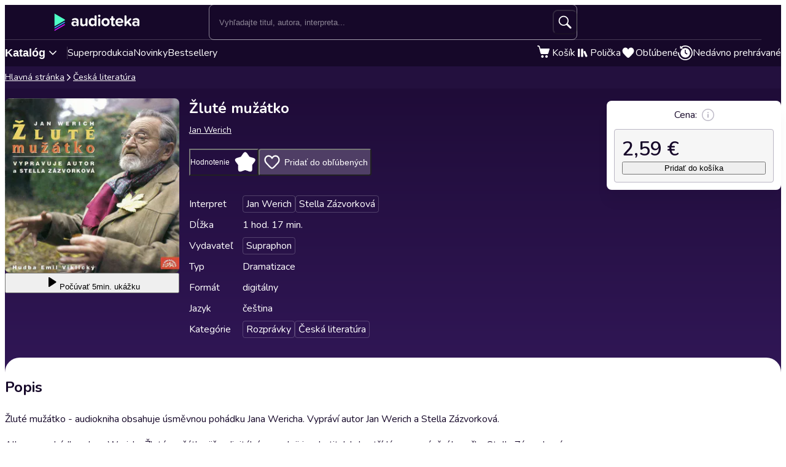

--- FILE ---
content_type: text/html; charset=utf-8
request_url: https://audioteka.com/sk/audiokniha/zlute-muzatko/
body_size: 28827
content:
<!DOCTYPE html><html lang="sk" class="__className_4435c5"><head><meta charSet="utf-8"/><meta name="viewport" content="width=device-width, initial-scale=1"/><link rel="preload" as="image" href="https://atkcdn.audioteka.com/cc/2a/zlute-muzatko/13.jpg?w=300&amp;auto=format"/><link rel="stylesheet" href="https://cdnweb.audioteka.com/1.111.0/_next/static/css/507d8aa62f1cc264.css" data-precedence="next"/><link rel="stylesheet" href="https://cdnweb.audioteka.com/1.111.0/_next/static/css/da439667f734307c.css" data-precedence="next"/><link rel="stylesheet" href="https://cdnweb.audioteka.com/1.111.0/_next/static/css/be7fdb315a6b9461.css" data-precedence="next"/><link rel="stylesheet" href="https://cdnweb.audioteka.com/1.111.0/_next/static/css/2f5dbca9560c35ff.css" data-precedence="next"/><link rel="stylesheet" href="https://cdnweb.audioteka.com/1.111.0/_next/static/css/4db74c48629ab1b0.css" data-precedence="next"/><link rel="stylesheet" href="https://cdnweb.audioteka.com/1.111.0/_next/static/css/09980b56f0e3b67b.css" data-precedence="next"/><link rel="stylesheet" href="https://cdnweb.audioteka.com/1.111.0/_next/static/css/eb0fdefe8af48a64.css" data-precedence="next"/><link rel="stylesheet" href="https://cdnweb.audioteka.com/1.111.0/_next/static/css/7fc4c4f34303591f.css" data-precedence="next"/><link rel="stylesheet" href="https://cdnweb.audioteka.com/1.111.0/_next/static/css/1a3e79467b86865d.css" data-precedence="next"/><link rel="stylesheet" href="https://cdnweb.audioteka.com/1.111.0/_next/static/css/a83eb1ff4db0b5ae.css" data-precedence="next"/><link href="https://cdnweb.audioteka.com/1.111.0/_next/static/css/44bc4c8c79bc6ff9.css" rel="stylesheet" as="style" data-precedence="dynamic"/><link rel="preload" as="script" fetchPriority="low" href="https://cdnweb.audioteka.com/1.111.0/_next/static/chunks/webpack-43d394b2baaf1824.js"/><script src="https://cdnweb.audioteka.com/1.111.0/_next/static/chunks/4bd1b696-aeef5c994dc8e0b7.js" async=""></script><script src="https://cdnweb.audioteka.com/1.111.0/_next/static/chunks/6603-237cdcf88caf28aa.js" async=""></script><script src="https://cdnweb.audioteka.com/1.111.0/_next/static/chunks/main-app-225c532d5208793f.js" async=""></script><script src="https://cdnweb.audioteka.com/1.111.0/_next/static/chunks/902-f149e280bbe41740.js" async=""></script><script src="https://cdnweb.audioteka.com/1.111.0/_next/static/chunks/2619-fba63a526dd22d33.js" async=""></script><script src="https://cdnweb.audioteka.com/1.111.0/_next/static/chunks/8126-c2e63d822728f171.js" async=""></script><script src="https://cdnweb.audioteka.com/1.111.0/_next/static/chunks/1176-8568969c77b1e3a1.js" async=""></script><script src="https://cdnweb.audioteka.com/1.111.0/_next/static/chunks/5090-2fcb6539cc9f572b.js" async=""></script><script src="https://cdnweb.audioteka.com/1.111.0/_next/static/chunks/6304-9cbdbc5b8d1a2442.js" async=""></script><script src="https://cdnweb.audioteka.com/1.111.0/_next/static/chunks/2454-28c1cce7a707654b.js" async=""></script><script src="https://cdnweb.audioteka.com/1.111.0/_next/static/chunks/1356-7dd4127e7a4aa5b1.js" async=""></script><script src="https://cdnweb.audioteka.com/1.111.0/_next/static/chunks/7150-9d8ce269c25c9aab.js" async=""></script><script src="https://cdnweb.audioteka.com/1.111.0/_next/static/chunks/8791-bfbe92ca65ada3e6.js" async=""></script><script src="https://cdnweb.audioteka.com/1.111.0/_next/static/chunks/4338-38da4916542801ab.js" async=""></script><script src="https://cdnweb.audioteka.com/1.111.0/_next/static/chunks/450-51cca5711b76dc29.js" async=""></script><script src="https://cdnweb.audioteka.com/1.111.0/_next/static/chunks/app/%5Blocale%5D/(with-main-layout)/audiobook/%5Bid%5D/page-f713c4932b9d9f31.js" async=""></script><script src="https://cdnweb.audioteka.com/1.111.0/_next/static/chunks/6093-15782ecbd769abd8.js" async=""></script><script src="https://cdnweb.audioteka.com/1.111.0/_next/static/chunks/115-4c0fbfcd933833f3.js" async=""></script><script src="https://cdnweb.audioteka.com/1.111.0/_next/static/chunks/9972-7abf163349f4d0e9.js" async=""></script><script src="https://cdnweb.audioteka.com/1.111.0/_next/static/chunks/7971-9a28d6e1295ee80a.js" async=""></script><script src="https://cdnweb.audioteka.com/1.111.0/_next/static/chunks/9697-5666421ab1f4483a.js" async=""></script><script src="https://cdnweb.audioteka.com/1.111.0/_next/static/chunks/2666-8f125fc88e4f6934.js" async=""></script><script src="https://cdnweb.audioteka.com/1.111.0/_next/static/chunks/3133-4bf8685e8e0ee86b.js" async=""></script><script src="https://cdnweb.audioteka.com/1.111.0/_next/static/chunks/5035-593fd78949e7871c.js" async=""></script><script src="https://cdnweb.audioteka.com/1.111.0/_next/static/chunks/app/%5Blocale%5D/not-found-9c86764d3a5974d2.js" async=""></script><script src="https://cdnweb.audioteka.com/1.111.0/_next/static/chunks/7860-119f57c93f8e10a8.js" async=""></script><script src="https://cdnweb.audioteka.com/1.111.0/_next/static/chunks/app/%5Blocale%5D/layout-b289abdd061f5c4d.js" async=""></script><script src="https://cdnweb.audioteka.com/1.111.0/_next/static/chunks/app/%5Blocale%5D/error-06a89f614a62009f.js" async=""></script><script src="https://cdnweb.audioteka.com/1.111.0/_next/static/chunks/app/%5Blocale%5D/(with-main-layout)/layout-fd04bfbaa8b00494.js" async=""></script><script src="https://cdnweb.audioteka.com/1.111.0/_next/static/chunks/app/%5Blocale%5D/(with-auth-layout)/layout-59c24fd4ceb881a5.js" async=""></script><script src="https://cdnweb.audioteka.com/1.111.0/_next/static/chunks/7520-4cd11f8a7996c4d3.js" async=""></script><script src="https://cdnweb.audioteka.com/1.111.0/_next/static/chunks/4564-ee892ae47629d2d2.js" async=""></script><script src="https://cdnweb.audioteka.com/1.111.0/_next/static/chunks/9186-edd76b705c714a3e.js" async=""></script><script src="https://cdnweb.audioteka.com/1.111.0/_next/static/chunks/8072-02b8b94a50668341.js" async=""></script><script src="https://cdnweb.audioteka.com/1.111.0/_next/static/chunks/9328-081d658c657336fd.js" async=""></script><script src="https://cdnweb.audioteka.com/1.111.0/_next/static/chunks/9072-c266c205de2c4d1a.js" async=""></script><script src="https://cdnweb.audioteka.com/1.111.0/_next/static/chunks/8112-a00641d7595bcef5.js" async=""></script><script src="https://cdnweb.audioteka.com/1.111.0/_next/static/chunks/767-672a287ad4cd7c58.js" async=""></script><script src="https://cdnweb.audioteka.com/1.111.0/_next/static/chunks/3932-3d816d7ab520958f.js" async=""></script><script src="https://cdnweb.audioteka.com/1.111.0/_next/static/chunks/app/%5Blocale%5D/(with-main-layout)/page-a401ac6e7796cdd0.js" async=""></script><link rel="preload" href="https://std.wpcdn.pl/wpjslib6/wpjslib-lite.js" as="script" crossorigin=""/><link rel="preload" href="https://www.google.com/recaptcha/enterprise.js?render=6Lcab8cpAAAAAMafzY_vgGHaPn3oxSjVZGEOHBNb" as="script"/><link rel="preload" href="https://cdnweb.audioteka.com/1.111.0/_next/static/chunks/6570.c1531ec284ad6b2e.js" as="script" fetchPriority="low"/><link rel="preload" href="https://cdnweb.audioteka.com/1.111.0/_next/static/chunks/9357.451d65974c765f07.js" as="script" fetchPriority="low"/><link rel="preload" href="https://cdnweb.audioteka.com/1.111.0/_next/static/chunks/5437.ed92ac0b26516b8c.js" as="script" fetchPriority="low"/><title>Žluté mužátko Audiokniha - Jan Werich - Supraphon | Audioteka.sk</title><meta name="description" content="Audiokniha Žluté mužátko - Jan Werich od vydavateľstva Supraphon na vypočutie online na Audioteka.sk. Tisíce audiokníh vždy poruke."/><meta name="keywords" content="Jan Werich"/><meta name="application/ld+json" content="{&quot;@context&quot;:&quot;https://schema.org&quot;,&quot;@type&quot;:&quot;Product&quot;,&quot;name&quot;:&quot;Žluté mužátko&quot;,&quot;description&quot;:&quot;Audiokniha Žluté mužátko - Jan Werich od vydavateľstva Supraphon na vypočutie online na Audioteka.sk. Tisíce audiokníh vždy poruke.&quot;,&quot;image&quot;:&quot;https://atkcdn.audioteka.com/cc/2a/zlute-muzatko/13.jpg?w=300&amp;auto=format&quot;,&quot;genre&quot;:&quot;Rozprávky&quot;,&quot;inLanguage&quot;:&quot;sk&quot;,&quot;bookFormat&quot;:&quot;AudiobookFormat&quot;,&quot;encodingFormat&quot;:&quot;audio/mpeg&quot;,&quot;duration&quot;:&quot;PT1H17M&quot;,&quot;aggregateRating&quot;:{&quot;@type&quot;:&quot;AggregateRating&quot;,&quot;ratingValue&quot;:0,&quot;ratingCount&quot;:0,&quot;worstRating&quot;:1,&quot;bestRating&quot;:5},&quot;offers&quot;:{&quot;@type&quot;:&quot;AggregateOffer&quot;,&quot;lowPrice&quot;:2.59,&quot;highPrice&quot;:2.59,&quot;priceCurrency&quot;:&quot;EUR&quot;,&quot;url&quot;:&quot;https://audioteka.com/sk/audiokniha/zlute-muzatko/&quot;,&quot;availability&quot;:&quot;https://schema.org/InStock&quot;,&quot;seller&quot;:{&quot;@type&quot;:&quot;Organization&quot;,&quot;name&quot;:&quot;Audioteka&quot;,&quot;url&quot;:&quot;https://audioteka.com/sk/&quot;}},&quot;brand&quot;:[{&quot;@type&quot;:&quot;Brand&quot;,&quot;name&quot;:&quot;Supraphon&quot;}],&quot;author&quot;:[{&quot;@type&quot;:&quot;Person&quot;,&quot;name&quot;:&quot;Jan Werich&quot;}],&quot;readBy&quot;:[{&quot;@type&quot;:&quot;Person&quot;,&quot;name&quot;:&quot;Jan Werich&quot;},{&quot;@type&quot;:&quot;Person&quot;,&quot;name&quot;:&quot;Stella Zázvorková&quot;}],&quot;review&quot;:[]}"/><meta property="og:title" content="Žluté mužátko - Jan Werich | Audioteka"/><meta property="og:description" content="Žluté mužátko - audiokniha obsahuje úsměvnou po..."/><meta property="og:url" content="https://audioteka.com/sk/audiokniha/zlute-muzatko/"/><meta property="og:site_name" content="Audioteka"/><meta property="og:image" content="https://atkcdn.audioteka.com/cc/2a/zlute-muzatko/13.jpg?auto=format&amp;w=500"/><meta property="og:type" content="book"/><meta name="twitter:card" content="summary_large_image"/><meta name="twitter:site" content="@audioteka"/><meta name="twitter:title" content="Žluté mužátko - Jan Werich | Audioteka"/><meta name="twitter:description" content="Žluté mužátko - audiokniha obsahuje úsměvnou po..."/><meta name="twitter:image" content="https://atkcdn.audioteka.com/cc/2a/zlute-muzatko/13.jpg?auto=format&amp;w=500"/><base href="/"/><script src="https://cdnweb.audioteka.com/1.111.0/_next/static/chunks/polyfills-42372ed130431b0a.js" noModule=""></script></head><body><div hidden=""><!--$--><!--/$--></div><script type="application/ld+json">{"@context":"https://schema.org","@type":"Organization","name":"Audioteka","description":"Audioteka je popredná platforma ponúkajúca tisíce audiokníh, podcastov a audio seriálov. Okrem možnosti individuálneho nákupu diel náš model predplatného umožňuje prístup k rozsiahlej knižnici audio obsahu, ktorý je dostupný kedykoľvek a kdekoľvek. Naša používateľsky prívetivá aplikácia, dostupná pre Android a iOS, ponúka tiež možnosť počúvania obsahu offline. Audioteka je ideálnym spoločníkom pre každého, kto miluje audio zábavu.","alternateName":["audioteka.sk","audioteka sk","audiokniha","audioknihy","audioteka - audiokniha"],"url":"https://audioteka.com/sk/","logo":"https://audioteka.com/audioteka_logo.png","sameAs":["https://www.facebook.com/audioteka.sk","https://www.youtube.com/channel/UCwVm0-BIv-18fu2jTVQIB5Q","https://www.instagram.com/audioteka_czsk/","https://x.com/audioteka_sk","https://apps.apple.com/sk/app/audioteka/id1107917398?l=sk","https://play.google.com/store/apps/details?id=com.audioteka&hl=sk"],"contactPoint":{"@type":"ContactPoint","contactType":"Customer Service","telephone":"+420 597 490 446","email":"podpora@audioteka.com","areaServed":"SK","availableLanguage":["Slovakian"]},"address":{"@type":"PostalAddress","streetAddress":"Smetanovo náměstí 222/8","addressLocality":"Moravská Ostrava","postalCode":"702 00","addressCountry":"CZ"},"brand":{"@type":"Brand","name":"Audioteka","logo":"https://audioteka.com/audioteka_logo.png"}}</script><div class="layout_layout__omvA8"><div id="layout-top-bar" class="top-bar_topBar___DOvc"><div class="top-bar_topBarBackground__LGUQ3"><div class="container_container__jQ9P_ top-bar_container__E1QGY"><nav class="top-bar_wrapper__rPcfv" aria-label="hlavná navigácia"><div class="top-bar_column___958r"><button type="button" aria-haspopup="dialog" aria-expanded="false" aria-controls="radix-_R_1b2qbqt6ivb_" data-state="closed" class="top-bar_catalogMobileButton___dQDe" aria-label="Otvoriť menu"><svg width="24" height="24"><use href="/sprite-12112025.svg#hamburger"></use></svg></button><a class="top-bar_logoLink__XHuRk" aria-label="Audioteka" href="/sk/"><svg class="logo_logo__tolw0 top-bar_logo__k1fIC" aria-label="Audioteka"><use href="/img/logo03.svg#audioteka"></use></svg></a></div><form class="search-input_searchInputForm__B_9oE search-input_desktop__K4cSi"><input class="search-input_input__daKRO" type="text" placeholder="Vyhľadajte titul, autora, interpreta..." value=""/><div class="search-input_buttonsWrapper__wbaF_"><button class="button-primitive_button___Phyv search-input_searchButton__28VGs" type="button" disabled=""><svg width="24" height="24"><use href="/sprite-12112025.svg#search"></use></svg></button></div></form><div class="top-bar_column___958r top-bar_columnWithIcons__TJatP"><div class="close-button_closeButton__LpeND"><button class="button-primitive_button___Phyv close-button_mobileCloseButton__rSEGt" type="button">Zavrieť<!-- --> <svg class="close-button_closeIcon__s1j8G" width="24" height="24"><use href="/sprite-12112025.svg#close"></use></svg></button><button class="close-button_desktopCloseButton__1YMt_ button_button__VDr89 button_transparent__TaGda button_outlined__9P4nG" type="button"><span class="button_content__XTG1N">Zavrieť<!-- --> <svg class="close-button_closeIcon__s1j8G" width="24" height="24"><use href="/sprite-12112025.svg#close"></use></svg></span></button></div><span class="loader_loader__tiS3X" style="--loader-size:24px" data-testid="loader"><svg viewBox="0 0 54 54" fill="none" xmlns="http://www.w3.org/2000/svg"><path d="M4.00146 27C4.00146 20.9 6.42467 15.0499 10.738 10.7365C15.0513 6.42321 20.9015 4 27.0015 4C33.1014 4 38.9516 6.42321 43.2649 10.7365C47.5782 15.0499 50.0014 20.9 50.0014 27" stroke="url(#paint0_linear_19482_8098)" stroke-width="8"></path><path d="M50.0014 27C50.0014 33.1 47.5782 38.9501 43.2649 43.2635C38.9516 47.5768 33.1014 50 27.0015 50C20.9015 50 15.0513 47.5768 10.738 43.2635C6.42467 38.9501 4.00146 33.1 4.00146 27" stroke="url(#paint1_linear_19482_8098)" stroke-width="8"></path><path d="M4.00125 27C3.99958 26.8403 3.99958 26.6806 4.00125 26.5209" stroke="currentColor" stroke-width="8" stroke-linecap="round"></path><defs><linearGradient id="paint0_linear_19482_8098" x1="4.00146" y1="4" x2="50.0014" y2="4" gradientUnits="userSpaceOnUse"><stop stop-color="currentColor" stop-opacity="0"></stop><stop offset="1" stop-color="currentColor" stop-opacity="0.5"></stop></linearGradient><linearGradient id="paint1_linear_19482_8098" x1="4.00146" y1="27" x2="50.0014" y2="27" gradientUnits="userSpaceOnUse"><stop stop-color="currentColor"></stop><stop offset="1" stop-color="currentColor" stop-opacity="0.5"></stop></linearGradient></defs></svg></span></div></nav></div><div class="container_container__jQ9P_ search-input_mobileContainer__2ahP3"><form class="search-input_searchInputForm__B_9oE search-input_mobile__F9E_q"><input class="search-input_input__daKRO" type="text" placeholder="Vyhľadajte titul, autora, interpreta..." value=""/><div class="search-input_buttonsWrapper__wbaF_"><button class="button-primitive_button___Phyv search-input_searchButton__28VGs" type="button" disabled=""><svg width="24" height="24"><use href="/sprite-12112025.svg#search"></use></svg></button></div></form></div></div><div class="link-bar_linkBar__mE0DR"><div class="container_container__jQ9P_ link-bar_container__NFgmb"><ul class="link-bar_catalogLinks__bmDhy"><li><button type="button" class="trigger_trigger___E8N5" aria-label="Otvoriť katalóg" aria-expanded="false">Katalóg<svg width="16" height="16"><use href="/sprite-12112025.svg#chevron-down"></use></svg></button><div class="catalog_catalogDropdown__uld81 catalog_closed__aE_wd" aria-hidden="true"><ul class="catalog_list__4ihfP" style="--items-length:31"><li class="catalog_item__O9o_J"><a class="catalog_link__Ym8ZS catalog_accent__dQqnp" tabindex="0" href="/sk/seria/bestsellery-mesiaca/">Bestsellery mesiaca</a></li><li class="catalog_item__O9o_J"><a class="catalog_link__Ym8ZS catalog_accent__dQqnp" tabindex="-1" href="/sk/seria/audioknihy-novinky/">Novinky</a></li><li class="catalog_item__O9o_J"><a class="catalog_link__Ym8ZS" tabindex="-1" href="/sk/katalog/detektivky-thrillery/">Detektívky, thrillery</a></li><li class="catalog_item__O9o_J"><a class="catalog_link__Ym8ZS" tabindex="-1" href="/sk/katalog/fantasy-a-sci-fi/">Fantasy a sci-fi</a></li><li class="catalog_item__O9o_J"><a class="catalog_link__Ym8ZS" tabindex="-1" href="/sk/katalog/osobny-rozvoj/">Osobný rozvoj</a></li><li class="catalog_item__O9o_J"><a class="catalog_link__Ym8ZS" tabindex="-1" href="/sk/katalog/spomienky-a-biografia/">Spomienky a biografia</a></li><li class="catalog_item__O9o_J"><a class="catalog_link__Ym8ZS" tabindex="-1" href="/sk/katalog/spolocenska-proza/">Spoločenská próza</a></li><li class="catalog_item__O9o_J"><a class="catalog_link__Ym8ZS" tabindex="-1" href="/sk/katalog/zivotna-filozofia-nabozenstvo/">Životná filozofia, náboženstvo</a></li><li class="catalog_item__O9o_J"><a class="catalog_link__Ym8ZS" tabindex="-1" href="/sk/katalog/dejiny-a-historia/">Dejiny a história</a></li><li class="catalog_item__O9o_J"><a class="catalog_link__Ym8ZS" tabindex="-1" href="/sk/katalog/literatura-faktu-a-publicistika/">Literatúra faktu a publicistika</a></li><li class="catalog_item__O9o_J"><a class="catalog_link__Ym8ZS" tabindex="-1" href="/sk/katalog/rozpravky/">Rozprávky</a></li><li class="catalog_item__O9o_J"><a class="catalog_link__Ym8ZS" tabindex="-1" href="/sk/katalog/humor-satira-a-komedia/">Humor, satira a komédia</a></li><li class="catalog_item__O9o_J"><a class="catalog_link__Ym8ZS" tabindex="-1" href="/sk/katalog/audiosprievodcovia/">Audiosprievodcovia</a></li><li class="catalog_item__O9o_J"><a class="catalog_link__Ym8ZS" tabindex="-1" href="/sk/katalog/casopisy/">Časopisy</a></li><li class="catalog_item__O9o_J"><a class="catalog_link__Ym8ZS" tabindex="-1" href="/sk/katalog/ceska-literatura/">Česká literatúra</a></li><li class="catalog_item__O9o_J"><a class="catalog_link__Ym8ZS" tabindex="-1" href="/sk/katalog/cudzojazycna-beletria/">Cudzojazyčná beletria</a></li><li class="catalog_item__O9o_J"><a class="catalog_link__Ym8ZS" tabindex="-1" href="/sk/katalog/divadlo-rozhlas-televizia/">Divadlo, rozhlas, televízia</a></li><li class="catalog_item__O9o_J"><a class="catalog_link__Ym8ZS" tabindex="-1" href="/sk/katalog/dobrodruzne-romany/">Dobrodružné romány</a></li><li class="catalog_item__O9o_J"><a class="catalog_link__Ym8ZS" tabindex="-1" href="/sk/katalog/ekonomia-a-biznis/">Ekonómia a biznis</a></li><li class="catalog_item__O9o_J"><a class="catalog_link__Ym8ZS" tabindex="-1" href="/sk/katalog/horory-a-mystika/">Horory a mystika</a></li><li class="catalog_item__O9o_J"><a class="catalog_link__Ym8ZS" tabindex="-1" href="/sk/katalog/klasicke-diela/">Klasické diela</a></li><li class="catalog_item__O9o_J"><a class="catalog_link__Ym8ZS" tabindex="-1" href="/sk/katalog/poezia/">Poézia</a></li><li class="catalog_item__O9o_J"><a class="catalog_link__Ym8ZS" tabindex="-1" href="/sk/katalog/popularne-naucna/">Populárne náučná</a></li><li class="catalog_item__O9o_J"><a class="catalog_link__Ym8ZS" tabindex="-1" href="/sk/katalog/poviedky/">Poviedky</a></li><li class="catalog_item__O9o_J"><a class="catalog_link__Ym8ZS" tabindex="-1" href="/sk/katalog/pre-mladez/">Pre mládež</a></li><li class="catalog_item__O9o_J"><a class="catalog_link__Ym8ZS" tabindex="-1" href="/sk/katalog/skolska-a-predskolska-vyucba/">Školská a predškolská výučba</a></li><li class="catalog_item__O9o_J"><a class="catalog_link__Ym8ZS" tabindex="-1" href="/sk/katalog/slovenska-literatura/">Slovenská literatúra</a></li><li class="catalog_item__O9o_J"><a class="catalog_link__Ym8ZS" tabindex="-1" href="/sk/katalog/superprodukce/">Superprodukcia</a></li><li class="catalog_item__O9o_J"><a class="catalog_link__Ym8ZS" tabindex="-1" href="/sk/katalog/vyucba/">Výučba</a></li><li class="catalog_item__O9o_J"><a class="catalog_link__Ym8ZS" tabindex="-1" href="/sk/katalog/vyucba-cudzich-jazykov/">Výučba cudzích jazykov</a></li><li class="catalog_item__O9o_J"><a class="catalog_link__Ym8ZS" tabindex="-1" href="/sk/katalog/zahranicna-literatura/">Zahraničná literatúra</a></li></ul><footer class="catalog_footer__QUumm"><a class="catalog_footerItem__fWyma" href="/sk/katalog/"><svg width="20" height="20"><use href="/sprite-12112025.svg#menu"></use></svg>Všetky kategórie</a><button type="button" class="catalog_collapseButton__DBeVD catalog_footerItem__fWyma">Skryť<svg width="16" height="16"><use href="/sprite-12112025.svg#chevron-up"></use></svg></button></footer></div></li><li><a class="link-bar_link__c7YpU" href="/sk/katalog/superprodukce/">Superprodukcia</a></li><li><a class="link-bar_link__c7YpU" href="/sk/seria/audioknihy-novinky/">Novinky</a></li><li><a class="link-bar_link__c7YpU" href="/sk/seria/bestsellery-mesiaca/">Bestsellery</a></li></ul><ul class="link-bar_userLinks__WoXHP"><li><a class="link-bar_link__c7YpU" target="_blank" href="/sk/kosik/"><div class="icon-with-badge_iconWrapper__ke7dF"><svg class="link-bar_icon__5u6xP"><use href="/sprite-12112025.svg#shopping-cart"></use></svg></div><span class="link-bar_label__iwvmk">Košík</span></a></li><li><a class="link-bar_link__c7YpU" href="/sk/policka/"><svg class="link-bar_icon__5u6xP"><use href="/sprite-12112025.svg#shelf"></use></svg><span class="link-bar_label__iwvmk">Polička</span></a></li><li><a class="link-bar_link__c7YpU" href="/sk/oblubene/"><div class="icon-with-badge_iconWrapper__ke7dF"><svg class="link-bar_icon__5u6xP"><use href="/sprite-12112025.svg#heart"></use></svg></div><span class="link-bar_label__iwvmk">Obľúbené</span></a></li><li><a class="link-bar_link__c7YpU" href="/sk/nedavno-prehravane/"><svg class="link-bar_icon__5u6xP"><use href="/sprite-12112025.svg#history"></use></svg><span class="link-bar_label__iwvmk">Nedávno prehrávané</span></a></li></ul></div></div></div><div class="layout_content__TqQ3j"><script type="application/ld+json">{"@context":"https://schema.org","@type":"BreadcrumbList","itemListElement":[{"@type":"ListItem","position":1,"name":"Audioteka","item":"https://audioteka.com/sk/"},{"@type":"ListItem","position":2,"name":"Česká literatúra","item":"https://audioteka.com/sk/katalog/ceska-literatura/"}]}</script><nav class="breadcrumbs_breadcrumbs__Vhuhj" aria-label="breadcrumb"><div class="container_container__jQ9P_"><ol class="breadcrumbs_list__ncWg4"><li><a class="breadcrumbs_item__cMJ9H" href="/sk/">Hlavná stránka</a></li><li class="breadcrumbs_items__7_cN3"><svg class="breadcrumbs_separator__Pauvb" role="presentation" aria-hidden="true" width="14" height="14"><use href="/sprite-12112025.svg#arrow"></use></svg><a class="breadcrumbs_item__cMJ9H" href="/sk/katalog/ceska-literatura/">Česká literatúra</a></li></ol></div></nav><div class="audiobook_audiobook__QMOyg"><section class="product-top_productTop__PbG6w"><div class="container_container__jQ9P_ product-top_container__RXlIq" id="product-top"><div class="product-top_coverWrapper__ZXAIR"><img class="product-top_cover__Pth8B" alt="Žluté mužátko, Jan Werich" src="https://atkcdn.audioteka.com/cc/2a/zlute-muzatko/13.jpg?w=300&amp;auto=format" aria-hidden="true"/><div class="play-button_playButtonWrapper__vD1K4"><button class="play-button_playButton__dEG7Y button_button__VDr89 button_white__oylik" type="button"><span class="button_content__XTG1N"><svg width="24" height="24"><use href="/img/audiobook-icons-17102025.svg#play-alt"></use></svg>Počúvať<!-- --> <!-- -->5min. ukážku</span></button></div></div><div><h1 class="product-top_title__xNwAL">Žluté mužátko</h1><ul class="product-top_authors__uMJCp"><li class="product-top_authorItem__IuS36"><a class="product-top_author__BPJgI" href="/sk/autor/jan-werich/">Jan Werich</a></li></ul><div class="product-top_actions__fACLo"><button class="button-primitive_button___Phyv rating-button_button__r0ZFx" type="button"><span class="rating-button_mobileText__Vx64Q">Priemer hodnotenia užívateľov</span><span class="rating-button_desktopText__9L8vU">Hodnotenie</span><div class="star-icon_starIcon__EoZal"><svg class="star-icon_icon__Jw1Uf"><use href="/img/audiobook-icons-17102025.svg#custom-star"></use></svg><span class="star-icon_label__wbNAx"></span></div></button><button class="button-primitive_button___Phyv favourites-button_favouritesButton__oTrYY" type="button"><svg class="favourites-button_icon__hpYge" height="32" width="32"><use href="/sprite-12112025.svg#heart-border"></use></svg>Pridať do obľúbených</button></div><button class="button-primitive_button___Phyv more-info_button__RKPxp" type="button" aria-expanded="false" aria-controls="audiobook-more-info">Viac informácií</button><div id="audiobook-more-info" class="more-info_content__0kMte"><div><dl class="details_details__XJC5c"><dt>Interpret</dt><dd><ul class="details_tagsWrapper__4mUb8"><li><a class="tag_tag__7R3_M" href="/sk/interpret/jan-werich/">Jan Werich</a></li><li><a class="tag_tag__7R3_M" href="/sk/interpret/stella-zazvorkova/">Stella Zázvorková</a></li></ul></dd><dt>Dĺžka</dt><dd>1 hod. 17 min.</dd><dt>Vydavateľ</dt><dd><ul class="details_tagsWrapper__4mUb8"><li><a class="tag_tag__7R3_M" href="/sk/vydavatel/supraphon/">Supraphon</a></li></ul></dd><dt>Typ</dt><dd>Dramatizace</dd><dt>Formát</dt><dd>digitálny</dd><dt>Jazyk</dt><dd>čeština</dd><dt>Kategórie</dt><dd><ul class="details_tagsWrapper__4mUb8"><li><a class="tag_tag__7R3_M" href="/sk/katalog/rozpravky/">Rozprávky</a></li><li><a class="tag_tag__7R3_M" href="/sk/katalog/ceska-literatura/">Česká literatúra</a></li></ul></dd></dl></div></div></div></div></section><div class="container_container__jQ9P_ audiobook_content__dzbvT"><section class="audiobook_mainSection__CYtlC"><div class="audiobook_priceBoxMobile__hsGAT"><div class="audiobook_priceContainer__8UM8G"><div class="components_box__7mOTy"><p class="text_heading6__2nVRz components_title__Wt8oL">Cena:<!-- --> <svg class="info-icon_infoIcon__1TIKO" width="20" height="20" style="--min-width:20px" data-state="closed"><use href="/sprite-12112025.svg#info"></use></svg></p><div class="components_boxContent__KIcmW"><p class="components_price__wkJII">2,59 €</p><button class="buttons_addToCartButton__VOt_G button_button__VDr89 button_primary__jwmzn" type="button"><span class="button_content__XTG1N">Pridať do košíka</span></button></div></div></div></div><h2 class="description_header__5WSpT">Popis</h2><article id="audiobook-description" class="description_description__6gcfq"><p>Žluté mužátko - audiokniha obsahuje úsměvnou pohádku Jana Wericha. Vypráví autor Jan Werich a Stella Zázvorková.</p>
<p>Album s pohádkou Jana Wericha Žluté mužátko již v digitálním prodeji je, ale titul, kde střídá ve vyprávění herečka Stella Zázvorková původního vypravěče a autora Jana Wericha, přichází do digitálních obchodů poprvé. Posluchač může porovnat tyto dva skvělé vypravěče a vychutnat si Werichovu pohádku v jiném podání, navíc obohacené o hudbu Emila Viklického.</p></article><div class="audiobook_sectionSeparator__bOe_E"></div><div><h2 class="text_subtitleBig__DrKih withBoxModel_m__IAbvw" style="--margin:0">Ako audioknihu počúvať</h2><p class="text_bodyNormal__fHtEt withBoxModel_mx__nXS0c withBoxModel_mt__y8Pab withBoxModel_mb__ahRA_" style="--margin-x:0;--margin-top:4px;--margin-bottom:8px">Počúvajte pohodlne na Android a iOS zariadeniach v aplikácii Audioteka</p><div class="how-to-listen_appLinks__3HBCO"><a class="store-buttons_link__Nb1gs how-to-listen_linkItem__6QJ11" target="_blank" href="https://web.audioteka.com/sk/l/android"><img alt="Získajte to na Google Play" loading="lazy" width="135" height="40" decoding="async" data-nimg="1" style="color:transparent" srcSet="/_next/image/?url=https%3A%2F%2Fcdnweb.audioteka.com%2F1.111.0%2F_next%2Fstatic%2Fmedia%2Fsk.0ca7e7fd.webp&amp;w=256&amp;q=75 1x, /_next/image/?url=https%3A%2F%2Fcdnweb.audioteka.com%2F1.111.0%2F_next%2Fstatic%2Fmedia%2Fsk.0ca7e7fd.webp&amp;w=384&amp;q=75 2x" src="/_next/image/?url=https%3A%2F%2Fcdnweb.audioteka.com%2F1.111.0%2F_next%2Fstatic%2Fmedia%2Fsk.0ca7e7fd.webp&amp;w=384&amp;q=75"/></a><a class="store-buttons_link__Nb1gs how-to-listen_linkItem__6QJ11" target="_blank" href="https://web.audioteka.com/sk/l/ios"><img alt="Stiahnuť na App Store" loading="lazy" width="135" height="40" decoding="async" data-nimg="1" style="color:transparent" srcSet="/_next/image/?url=https%3A%2F%2Fcdnweb.audioteka.com%2F1.111.0%2F_next%2Fstatic%2Fmedia%2Fsk.782cf4b6.webp&amp;w=256&amp;q=75 1x, /_next/image/?url=https%3A%2F%2Fcdnweb.audioteka.com%2F1.111.0%2F_next%2Fstatic%2Fmedia%2Fsk.782cf4b6.webp&amp;w=384&amp;q=75 2x" src="/_next/image/?url=https%3A%2F%2Fcdnweb.audioteka.com%2F1.111.0%2F_next%2Fstatic%2Fmedia%2Fsk.782cf4b6.webp&amp;w=384&amp;q=75"/></a></div></div><div class="audiobook_sectionSeparator__bOe_E"></div><div class="reviews-box_reviewsBox__381YO"><div class="review-box-top_reviewBoxTop__GYxqw"><h2 class="text_heading4__kx1Qp withBoxModel_m__IAbvw review-box-top_title__TaZSg" style="--margin:0">Hodnotenie užívateľov</h2><div class="rating-badge_ratingBadge__tqHnC review-box-top_badge__o_Bh_"><div class="rating-badge_badgeWrapper__KFfVL" aria-hidden="true"><svg width="24" height="24"><use href="/img/audiobook-icons-17102025.svg#custom-star"></use></svg><div class="rating-badge_badgeContent__Gb2Y0"></div></div><p class="text_bodyBig__olh7U withBoxModel_m__IAbvw" style="--margin:0"><span class="sr-only">Zatiaľ nehodnotené, buďte prvý/á!</span><span aria-hidden="true">Zatiaľ nehodnotené, buďte prvý/á!</span></p></div><div class="review-box-top_action___O3cJ"><p class="text_bodyBig__olh7U withBoxModel_m__IAbvw review-box-top_login___aAO7" style="--margin:0">Pridať hodnotenie môžu iba prihlásení užívatelia. <a class="review-box-top_loginLink__C_L3g" href="/sk/prihlasenie/">Prihlásiť sa</a></p></div></div><p class="text_bodyNormal__fHtEt withBoxModel_m__IAbvw reviews-box_reviewsInfo__oPPFB" style="--margin:0">Všetky hodnotenia pochádzajú od registrovaných užívateľov, ktorí zakúpili náš produkt či službu. Hodnotenie sú zberané, overované a zverejňované v súlade s <a class="reviews-box_reviewsInfoLink___xyAJ" target="_blank" href="/sk/zasady-hodnotenia/">Podmienkami a zásadami pre užívateľské hodnotenie</a></p></div></section></div><div class="container_container__jQ9P_ price-box-desktop_container__Kn4lJ"><div class="price-box-desktop_stickyBox__DCSZs" id="desktop-price-box__sticky-box" style="--topBarHeight:112px"><div class="components_box__7mOTy"><p class="text_heading6__2nVRz components_title__Wt8oL">Cena:<!-- --> <svg class="info-icon_infoIcon__1TIKO" width="20" height="20" style="--min-width:20px" data-state="closed"><use href="/sprite-12112025.svg#info"></use></svg></p><div class="components_boxContent__KIcmW"><p class="components_price__wkJII">2,59 €</p><button class="buttons_addToCartButton__VOt_G button_button__VDr89 button_primary__jwmzn" type="button"><span class="button_content__XTG1N">Pridať do košíka</span></button></div></div></div></div><div class="container_container__jQ9P_ swimlanes_swimlanes__54F1s"></div></div><!--$--><!--/$--></div><footer class="footer_footer__c2vGR"><div class="catalog_footerCatalog__bRp04"><div class="container_container__jQ9P_"><section class="footer_column__Gsfdq"><h3 class="footer_title__jdBVJ footer_expandable__oxz9K">Kategórie</h3><ul class="footer_linkList__uE3rV footer_expandable__oxz9K catalog_list__6cvdb catalog_expandable__VMM99"><li><a class="catalog_item__IZYQB footer_link__Fl2dv catalog_accent__x_icS" href="/sk/seria/bestsellery-mesiaca/">Bestsellery mesiaca</a></li><li><a class="catalog_item__IZYQB footer_link__Fl2dv catalog_accent__x_icS" href="/sk/seria/audioknihy-novinky/">Novinky</a></li><li><a class="catalog_item__IZYQB footer_link__Fl2dv" href="/sk/katalog/detektivky-thrillery/">Detektívky, thrillery</a></li><li><a class="catalog_item__IZYQB footer_link__Fl2dv" href="/sk/katalog/fantasy-a-sci-fi/">Fantasy a sci-fi</a></li><li><a class="catalog_item__IZYQB footer_link__Fl2dv" href="/sk/katalog/osobny-rozvoj/">Osobný rozvoj</a></li><li><a class="catalog_item__IZYQB footer_link__Fl2dv" href="/sk/katalog/spomienky-a-biografia/">Spomienky a biografia</a></li><li><a class="catalog_item__IZYQB footer_link__Fl2dv" href="/sk/katalog/spolocenska-proza/">Spoločenská próza</a></li><li><a class="catalog_item__IZYQB footer_link__Fl2dv" href="/sk/katalog/zivotna-filozofia-nabozenstvo/">Životná filozofia, náboženstvo</a></li><li><a class="catalog_item__IZYQB footer_link__Fl2dv" href="/sk/katalog/dejiny-a-historia/">Dejiny a história</a></li><li><a class="catalog_item__IZYQB footer_link__Fl2dv" href="/sk/katalog/literatura-faktu-a-publicistika/">Literatúra faktu a publicistika</a></li><li><a class="catalog_item__IZYQB footer_link__Fl2dv" href="/sk/katalog/rozpravky/">Rozprávky</a></li><li><a class="catalog_item__IZYQB footer_link__Fl2dv" href="/sk/katalog/humor-satira-a-komedia/">Humor, satira a komédia</a></li><li><a class="catalog_item__IZYQB footer_link__Fl2dv" href="/sk/katalog/audiosprievodcovia/">Audiosprievodcovia</a></li><li><a class="catalog_item__IZYQB footer_link__Fl2dv" href="/sk/katalog/casopisy/">Časopisy</a></li><li><a class="catalog_item__IZYQB footer_link__Fl2dv" href="/sk/katalog/ceska-literatura/">Česká literatúra</a></li><li><a class="catalog_item__IZYQB footer_link__Fl2dv" href="/sk/katalog/cudzojazycna-beletria/">Cudzojazyčná beletria</a></li><li><a class="catalog_item__IZYQB footer_link__Fl2dv" href="/sk/katalog/divadlo-rozhlas-televizia/">Divadlo, rozhlas, televízia</a></li><li><a class="catalog_item__IZYQB footer_link__Fl2dv" href="/sk/katalog/dobrodruzne-romany/">Dobrodružné romány</a></li><li><a class="catalog_item__IZYQB footer_link__Fl2dv" href="/sk/katalog/ekonomia-a-biznis/">Ekonómia a biznis</a></li><li><a class="catalog_item__IZYQB footer_link__Fl2dv" href="/sk/katalog/horory-a-mystika/">Horory a mystika</a></li><li><a class="catalog_item__IZYQB footer_link__Fl2dv" href="/sk/katalog/klasicke-diela/">Klasické diela</a></li><li><a class="catalog_item__IZYQB footer_link__Fl2dv" href="/sk/katalog/poezia/">Poézia</a></li><li><a class="catalog_item__IZYQB footer_link__Fl2dv" href="/sk/katalog/popularne-naucna/">Populárne náučná</a></li><li><a class="catalog_item__IZYQB footer_link__Fl2dv" href="/sk/katalog/poviedky/">Poviedky</a></li><li><a class="catalog_item__IZYQB footer_link__Fl2dv" href="/sk/katalog/pre-mladez/">Pre mládež</a></li><li><a class="catalog_item__IZYQB footer_link__Fl2dv" href="/sk/katalog/skolska-a-predskolska-vyucba/">Školská a predškolská výučba</a></li><li><a class="catalog_item__IZYQB footer_link__Fl2dv" href="/sk/katalog/slovenska-literatura/">Slovenská literatúra</a></li><li><a class="catalog_item__IZYQB footer_link__Fl2dv" href="/sk/katalog/superprodukce/">Superprodukcia</a></li><li><a class="catalog_item__IZYQB footer_link__Fl2dv" href="/sk/katalog/vyucba/">Výučba</a></li><li><a class="catalog_item__IZYQB footer_link__Fl2dv" href="/sk/katalog/vyucba-cudzich-jazykov/">Výučba cudzích jazykov</a></li><li><a class="catalog_item__IZYQB footer_link__Fl2dv" href="/sk/katalog/zahranicna-literatura/">Zahraničná literatúra</a></li></ul></section></div></div><div class="container_container__jQ9P_ footer_columns__O89R4"><section class="footer_column__Gsfdq"><h3 class="footer_title__jdBVJ footer_expandable__oxz9K">Zákaznícka podpora</h3><ul class="footer_linkList__uE3rV footer_expandable__oxz9K"><li><a class="footer_link__Fl2dv" target="_blank" href="https://podmienky.audioteka.com/regulamin/Obchodné podmienky">Obchodné podmienky</a></li><li><a class="footer_link__Fl2dv" href="/sk/zasady-ochrany-osobnych-udajov/">Pravidlá ochrany osobných údajov</a></li><li><a class="footer_link__Fl2dv" href="/sk/kontakt-pomocnik/">Kontakt a pomocník</a></li><li><button class="button-primitive_button___Phyv manageGdprButton footer_linkBtn__yh2il" type="button">Nastavenie ochrany osobných údajov</button></li></ul></section><section class="footer_column__Gsfdq"><h3 class="footer_title__jdBVJ footer_expandable__oxz9K">Ďalšie</h3><ul class="footer_linkList__uE3rV footer_expandable__oxz9K"><li><a class="footer_link__Fl2dv" target="_blank" href="https://pages.audioteka.com/sk/pocuvaj/">Zľava 4 € na prvú audioknihu</a></li></ul></section><section class="footer_column__Gsfdq"><h3 class="footer_title__jdBVJ">Aplikácie</h3><div class="footer_appLinkList__PwzvS"><a class="store-buttons_link__Nb1gs footer_appLinkItem__gZFTG" target="_blank" href="https://web.audioteka.com/sk/l/android"><img alt="Získajte to na Google Play" loading="lazy" width="135" height="40" decoding="async" data-nimg="1" style="color:transparent" srcSet="/_next/image/?url=https%3A%2F%2Fcdnweb.audioteka.com%2F1.111.0%2F_next%2Fstatic%2Fmedia%2Fsk.0ca7e7fd.webp&amp;w=256&amp;q=75 1x, /_next/image/?url=https%3A%2F%2Fcdnweb.audioteka.com%2F1.111.0%2F_next%2Fstatic%2Fmedia%2Fsk.0ca7e7fd.webp&amp;w=384&amp;q=75 2x" src="/_next/image/?url=https%3A%2F%2Fcdnweb.audioteka.com%2F1.111.0%2F_next%2Fstatic%2Fmedia%2Fsk.0ca7e7fd.webp&amp;w=384&amp;q=75"/></a><a class="store-buttons_link__Nb1gs footer_appLinkItem__gZFTG" target="_blank" href="https://web.audioteka.com/sk/l/ios"><img alt="Stiahnuť na App Store" loading="lazy" width="135" height="40" decoding="async" data-nimg="1" style="color:transparent" srcSet="/_next/image/?url=https%3A%2F%2Fcdnweb.audioteka.com%2F1.111.0%2F_next%2Fstatic%2Fmedia%2Fsk.782cf4b6.webp&amp;w=256&amp;q=75 1x, /_next/image/?url=https%3A%2F%2Fcdnweb.audioteka.com%2F1.111.0%2F_next%2Fstatic%2Fmedia%2Fsk.782cf4b6.webp&amp;w=384&amp;q=75 2x" src="/_next/image/?url=https%3A%2F%2Fcdnweb.audioteka.com%2F1.111.0%2F_next%2Fstatic%2Fmedia%2Fsk.782cf4b6.webp&amp;w=384&amp;q=75"/></a></div><ul class="footer_linkList__uE3rV"><li><a class="footer_link__Fl2dv" target="_blank" href="https://audioteka.com/sk/applications">Všetko</a></li></ul></section></div><div class="bottom_bottom__Tjx4W"><div class="container_container__jQ9P_ bottom_container__6EpV7"><ul class="bottom_socialIconList__PN6Pp" lang="en"><li><a class="bottom_socialLink__zu9om" target="_blank" href="https://www.facebook.com/audioteka.sk" aria-label="Facebook"><svg width="24" height="24" aria-hidden="true" focusable="false"><use href="/sprite-12112025.svg#facebook"></use></svg></a></li><li><a class="bottom_socialLink__zu9om" target="_blank" href="https://www.instagram.com/audioteka_czsk/" aria-label="Instagram"><svg width="24" height="24" aria-hidden="true" focusable="false"><use href="/sprite-12112025.svg#instagram"></use></svg></a></li><li><a class="bottom_socialLink__zu9om" target="_blank" href="https://www.youtube.com/@audiotekask" aria-label="YouTube"><svg width="24" height="24" aria-hidden="true" focusable="false"><use href="/sprite-12112025.svg#youtube"></use></svg></a></li></ul><p class="bottom_copy__8FDPR">Copyright © 2015-2026 Audiotéka.cz s.r.o.</p></div></div></footer><!--$!--><template data-dgst="BAILOUT_TO_CLIENT_SIDE_RENDERING"></template><!--/$--></div><script src="https://cdnweb.audioteka.com/1.111.0/_next/static/chunks/webpack-43d394b2baaf1824.js" id="_R_" async=""></script><script>(self.__next_f=self.__next_f||[]).push([0])</script><script>self.__next_f.push([1,"1:\"$Sreact.fragment\"\n2:I[9766,[],\"\"]\n3:I[98924,[],\"\"]\n8:I[24431,[],\"OutletBoundary\"]\na:I[15278,[],\"AsyncMetadataOutlet\"]\nc:I[24431,[],\"ViewportBoundary\"]\ne:I[24431,[],\"MetadataBoundary\"]\nf:\"$Sreact.suspense\"\n11:I[57150,[],\"\"]\n"])</script><script>self.__next_f.push([1,"13:I[3809,[\"902\",\"static/chunks/902-f149e280bbe41740.js\",\"2619\",\"static/chunks/2619-fba63a526dd22d33.js\",\"8126\",\"static/chunks/8126-c2e63d822728f171.js\",\"1176\",\"static/chunks/1176-8568969c77b1e3a1.js\",\"5090\",\"static/chunks/5090-2fcb6539cc9f572b.js\",\"6304\",\"static/chunks/6304-9cbdbc5b8d1a2442.js\",\"2454\",\"static/chunks/2454-28c1cce7a707654b.js\",\"1356\",\"static/chunks/1356-7dd4127e7a4aa5b1.js\",\"7150\",\"static/chunks/7150-9d8ce269c25c9aab.js\",\"8791\",\"static/chunks/8791-bfbe92ca65ada3e6.js\",\"4338\",\"static/chunks/4338-38da4916542801ab.js\",\"450\",\"static/chunks/450-51cca5711b76dc29.js\",\"5246\",\"static/chunks/app/%5Blocale%5D/(with-main-layout)/audiobook/%5Bid%5D/page-f713c4932b9d9f31.js\"],\"default\"]\n"])</script><script>self.__next_f.push([1,"16:I[72491,[\"902\",\"static/chunks/902-f149e280bbe41740.js\",\"2619\",\"static/chunks/2619-fba63a526dd22d33.js\",\"8126\",\"static/chunks/8126-c2e63d822728f171.js\",\"1176\",\"static/chunks/1176-8568969c77b1e3a1.js\",\"5090\",\"static/chunks/5090-2fcb6539cc9f572b.js\",\"6093\",\"static/chunks/6093-15782ecbd769abd8.js\",\"6304\",\"static/chunks/6304-9cbdbc5b8d1a2442.js\",\"2454\",\"static/chunks/2454-28c1cce7a707654b.js\",\"1356\",\"static/chunks/1356-7dd4127e7a4aa5b1.js\",\"115\",\"static/chunks/115-4c0fbfcd933833f3.js\",\"7150\",\"static/chunks/7150-9d8ce269c25c9aab.js\",\"9972\",\"static/chunks/9972-7abf163349f4d0e9.js\",\"7971\",\"static/chunks/7971-9a28d6e1295ee80a.js\",\"9697\",\"static/chunks/9697-5666421ab1f4483a.js\",\"2666\",\"static/chunks/2666-8f125fc88e4f6934.js\",\"3133\",\"static/chunks/3133-4bf8685e8e0ee86b.js\",\"4338\",\"static/chunks/4338-38da4916542801ab.js\",\"450\",\"static/chunks/450-51cca5711b76dc29.js\",\"5035\",\"static/chunks/5035-593fd78949e7871c.js\",\"3224\",\"static/chunks/app/%5Blocale%5D/not-found-9c86764d3a5974d2.js\"],\"default\"]\n"])</script><script>self.__next_f.push([1,"17:I[28450,[\"902\",\"static/chunks/902-f149e280bbe41740.js\",\"2619\",\"static/chunks/2619-fba63a526dd22d33.js\",\"8126\",\"static/chunks/8126-c2e63d822728f171.js\",\"1176\",\"static/chunks/1176-8568969c77b1e3a1.js\",\"5090\",\"static/chunks/5090-2fcb6539cc9f572b.js\",\"6304\",\"static/chunks/6304-9cbdbc5b8d1a2442.js\",\"115\",\"static/chunks/115-4c0fbfcd933833f3.js\",\"7150\",\"static/chunks/7150-9d8ce269c25c9aab.js\",\"9972\",\"static/chunks/9972-7abf163349f4d0e9.js\",\"9697\",\"static/chunks/9697-5666421ab1f4483a.js\",\"3133\",\"static/chunks/3133-4bf8685e8e0ee86b.js\",\"4338\",\"static/chunks/4338-38da4916542801ab.js\",\"450\",\"static/chunks/450-51cca5711b76dc29.js\",\"7860\",\"static/chunks/7860-119f57c93f8e10a8.js\",\"8450\",\"static/chunks/app/%5Blocale%5D/layout-b289abdd061f5c4d.js\"],\"ReCaptchaProvider\"]\n"])</script><script>self.__next_f.push([1,"18:I[78481,[\"902\",\"static/chunks/902-f149e280bbe41740.js\",\"2619\",\"static/chunks/2619-fba63a526dd22d33.js\",\"8126\",\"static/chunks/8126-c2e63d822728f171.js\",\"1176\",\"static/chunks/1176-8568969c77b1e3a1.js\",\"5090\",\"static/chunks/5090-2fcb6539cc9f572b.js\",\"6093\",\"static/chunks/6093-15782ecbd769abd8.js\",\"6304\",\"static/chunks/6304-9cbdbc5b8d1a2442.js\",\"2454\",\"static/chunks/2454-28c1cce7a707654b.js\",\"1356\",\"static/chunks/1356-7dd4127e7a4aa5b1.js\",\"115\",\"static/chunks/115-4c0fbfcd933833f3.js\",\"7150\",\"static/chunks/7150-9d8ce269c25c9aab.js\",\"9972\",\"static/chunks/9972-7abf163349f4d0e9.js\",\"7971\",\"static/chunks/7971-9a28d6e1295ee80a.js\",\"9697\",\"static/chunks/9697-5666421ab1f4483a.js\",\"2666\",\"static/chunks/2666-8f125fc88e4f6934.js\",\"3133\",\"static/chunks/3133-4bf8685e8e0ee86b.js\",\"4338\",\"static/chunks/4338-38da4916542801ab.js\",\"450\",\"static/chunks/450-51cca5711b76dc29.js\",\"5035\",\"static/chunks/5035-593fd78949e7871c.js\",\"3224\",\"static/chunks/app/%5Blocale%5D/not-found-9c86764d3a5974d2.js\"],\"default\"]\n"])</script><script>self.__next_f.push([1,"19:I[80081,[\"902\",\"static/chunks/902-f149e280bbe41740.js\",\"2619\",\"static/chunks/2619-fba63a526dd22d33.js\",\"8126\",\"static/chunks/8126-c2e63d822728f171.js\",\"1176\",\"static/chunks/1176-8568969c77b1e3a1.js\",\"5090\",\"static/chunks/5090-2fcb6539cc9f572b.js\",\"6093\",\"static/chunks/6093-15782ecbd769abd8.js\",\"6304\",\"static/chunks/6304-9cbdbc5b8d1a2442.js\",\"2454\",\"static/chunks/2454-28c1cce7a707654b.js\",\"1356\",\"static/chunks/1356-7dd4127e7a4aa5b1.js\",\"115\",\"static/chunks/115-4c0fbfcd933833f3.js\",\"7150\",\"static/chunks/7150-9d8ce269c25c9aab.js\",\"9972\",\"static/chunks/9972-7abf163349f4d0e9.js\",\"7971\",\"static/chunks/7971-9a28d6e1295ee80a.js\",\"9697\",\"static/chunks/9697-5666421ab1f4483a.js\",\"2666\",\"static/chunks/2666-8f125fc88e4f6934.js\",\"3133\",\"static/chunks/3133-4bf8685e8e0ee86b.js\",\"4338\",\"static/chunks/4338-38da4916542801ab.js\",\"450\",\"static/chunks/450-51cca5711b76dc29.js\",\"5035\",\"static/chunks/5035-593fd78949e7871c.js\",\"3224\",\"static/chunks/app/%5Blocale%5D/not-found-9c86764d3a5974d2.js\"],\"OldCartProvider\"]\n"])</script><script>self.__next_f.push([1,"1a:I[10562,[\"902\",\"static/chunks/902-f149e280bbe41740.js\",\"2619\",\"static/chunks/2619-fba63a526dd22d33.js\",\"8126\",\"static/chunks/8126-c2e63d822728f171.js\",\"1176\",\"static/chunks/1176-8568969c77b1e3a1.js\",\"5090\",\"static/chunks/5090-2fcb6539cc9f572b.js\",\"6093\",\"static/chunks/6093-15782ecbd769abd8.js\",\"6304\",\"static/chunks/6304-9cbdbc5b8d1a2442.js\",\"2454\",\"static/chunks/2454-28c1cce7a707654b.js\",\"1356\",\"static/chunks/1356-7dd4127e7a4aa5b1.js\",\"115\",\"static/chunks/115-4c0fbfcd933833f3.js\",\"7150\",\"static/chunks/7150-9d8ce269c25c9aab.js\",\"9972\",\"static/chunks/9972-7abf163349f4d0e9.js\",\"7971\",\"static/chunks/7971-9a28d6e1295ee80a.js\",\"9697\",\"static/chunks/9697-5666421ab1f4483a.js\",\"2666\",\"static/chunks/2666-8f125fc88e4f6934.js\",\"3133\",\"static/chunks/3133-4bf8685e8e0ee86b.js\",\"4338\",\"static/chunks/4338-38da4916542801ab.js\",\"450\",\"static/chunks/450-51cca5711b76dc29.js\",\"5035\",\"static/chunks/5035-593fd78949e7871c.js\",\"3224\",\"static/chunks/app/%5Blocale%5D/not-found-9c86764d3a5974d2.js\"],\"AppContainer\"]\n"])</script><script>self.__next_f.push([1,"1b:I[38169,[\"902\",\"static/chunks/902-f149e280bbe41740.js\",\"2619\",\"static/chunks/2619-fba63a526dd22d33.js\",\"1356\",\"static/chunks/1356-7dd4127e7a4aa5b1.js\",\"8530\",\"static/chunks/app/%5Blocale%5D/error-06a89f614a62009f.js\"],\"default\"]\n"])</script><script>self.__next_f.push([1,"1d:I[17251,[\"902\",\"static/chunks/902-f149e280bbe41740.js\",\"2619\",\"static/chunks/2619-fba63a526dd22d33.js\",\"8126\",\"static/chunks/8126-c2e63d822728f171.js\",\"1176\",\"static/chunks/1176-8568969c77b1e3a1.js\",\"5090\",\"static/chunks/5090-2fcb6539cc9f572b.js\",\"6093\",\"static/chunks/6093-15782ecbd769abd8.js\",\"6304\",\"static/chunks/6304-9cbdbc5b8d1a2442.js\",\"2454\",\"static/chunks/2454-28c1cce7a707654b.js\",\"1356\",\"static/chunks/1356-7dd4127e7a4aa5b1.js\",\"115\",\"static/chunks/115-4c0fbfcd933833f3.js\",\"7150\",\"static/chunks/7150-9d8ce269c25c9aab.js\",\"9972\",\"static/chunks/9972-7abf163349f4d0e9.js\",\"7971\",\"static/chunks/7971-9a28d6e1295ee80a.js\",\"9697\",\"static/chunks/9697-5666421ab1f4483a.js\",\"2666\",\"static/chunks/2666-8f125fc88e4f6934.js\",\"3133\",\"static/chunks/3133-4bf8685e8e0ee86b.js\",\"4338\",\"static/chunks/4338-38da4916542801ab.js\",\"450\",\"static/chunks/450-51cca5711b76dc29.js\",\"5035\",\"static/chunks/5035-593fd78949e7871c.js\",\"3224\",\"static/chunks/app/%5Blocale%5D/not-found-9c86764d3a5974d2.js\"],\"ToastProvider\"]\n"])</script><script>self.__next_f.push([1,":HL[\"https://cdnweb.audioteka.com/1.111.0/_next/static/css/507d8aa62f1cc264.css\",\"style\"]\n:HC[\"https://cdnweb.audioteka.com\",\"\"]\n:HL[\"https://cdnweb.audioteka.com/1.111.0/_next/static/css/da439667f734307c.css\",\"style\"]\n:HL[\"https://cdnweb.audioteka.com/1.111.0/_next/static/css/be7fdb315a6b9461.css\",\"style\"]\n:HL[\"https://cdnweb.audioteka.com/1.111.0/_next/static/css/2f5dbca9560c35ff.css\",\"style\"]\n:HL[\"https://cdnweb.audioteka.com/1.111.0/_next/static/css/4db74c48629ab1b0.css\",\"style\"]\n:HL[\"https://cdnweb.audioteka.com/1.111.0/_next/static/css/09980b56f0e3b67b.css\",\"style\"]\n:HL[\"https://cdnweb.audioteka.com/1.111.0/_next/static/css/eb0fdefe8af48a64.css\",\"style\"]\n:HL[\"https://cdnweb.audioteka.com/1.111.0/_next/static/css/7fc4c4f34303591f.css\",\"style\"]\n:HL[\"https://cdnweb.audioteka.com/1.111.0/_next/static/css/1a3e79467b86865d.css\",\"style\"]\n:HL[\"https://cdnweb.audioteka.com/1.111.0/_next/static/css/a83eb1ff4db0b5ae.css\",\"style\"]\n"])</script><script>self.__next_f.push([1,"0:{\"P\":null,\"b\":\"iNqD6QedDS4w-ewAN4tvX\",\"p\":\"https://cdnweb.audioteka.com/1.111.0\",\"c\":[\"\",\"sk\",\"audiokniha\",\"zlute-muzatko\",\"\"],\"i\":false,\"f\":[[[\"\",{\"children\":[[\"locale\",\"sk\",\"d\"],{\"children\":[\"(with-main-layout)\",{\"children\":[\"audiobook\",{\"children\":[[\"id\",\"zlute-muzatko\",\"d\"],{\"children\":[\"__PAGE__\",{}]}]}]}]}]},\"$undefined\",\"$undefined\",true],[\"\",[\"$\",\"$1\",\"c\",{\"children\":[[[\"$\",\"link\",\"0\",{\"rel\":\"stylesheet\",\"href\":\"https://cdnweb.audioteka.com/1.111.0/_next/static/css/507d8aa62f1cc264.css\",\"precedence\":\"next\",\"crossOrigin\":\"$undefined\",\"nonce\":\"$undefined\"}]],[\"$\",\"$L2\",null,{\"parallelRouterKey\":\"children\",\"error\":\"$undefined\",\"errorStyles\":\"$undefined\",\"errorScripts\":\"$undefined\",\"template\":[\"$\",\"$L3\",null,{}],\"templateStyles\":\"$undefined\",\"templateScripts\":\"$undefined\",\"notFound\":[\"$L4\",[[\"$\",\"link\",\"0\",{\"rel\":\"stylesheet\",\"href\":\"https://cdnweb.audioteka.com/1.111.0/_next/static/css/da439667f734307c.css\",\"precedence\":\"next\",\"crossOrigin\":\"$undefined\",\"nonce\":\"$undefined\"}],[\"$\",\"link\",\"1\",{\"rel\":\"stylesheet\",\"href\":\"https://cdnweb.audioteka.com/1.111.0/_next/static/css/1a3e79467b86865d.css\",\"precedence\":\"next\",\"crossOrigin\":\"$undefined\",\"nonce\":\"$undefined\"}],[\"$\",\"link\",\"2\",{\"rel\":\"stylesheet\",\"href\":\"https://cdnweb.audioteka.com/1.111.0/_next/static/css/eb0fdefe8af48a64.css\",\"precedence\":\"next\",\"crossOrigin\":\"$undefined\",\"nonce\":\"$undefined\"}],[\"$\",\"link\",\"3\",{\"rel\":\"stylesheet\",\"href\":\"https://cdnweb.audioteka.com/1.111.0/_next/static/css/09980b56f0e3b67b.css\",\"precedence\":\"next\",\"crossOrigin\":\"$undefined\",\"nonce\":\"$undefined\"}],[\"$\",\"link\",\"4\",{\"rel\":\"stylesheet\",\"href\":\"https://cdnweb.audioteka.com/1.111.0/_next/static/css/be7fdb315a6b9461.css\",\"precedence\":\"next\",\"crossOrigin\":\"$undefined\",\"nonce\":\"$undefined\"}],[\"$\",\"link\",\"5\",{\"rel\":\"stylesheet\",\"href\":\"https://cdnweb.audioteka.com/1.111.0/_next/static/css/2f5dbca9560c35ff.css\",\"precedence\":\"next\",\"crossOrigin\":\"$undefined\",\"nonce\":\"$undefined\"}],[\"$\",\"link\",\"6\",{\"rel\":\"stylesheet\",\"href\":\"https://cdnweb.audioteka.com/1.111.0/_next/static/css/4db74c48629ab1b0.css\",\"precedence\":\"next\",\"crossOrigin\":\"$undefined\",\"nonce\":\"$undefined\"}]]],\"forbidden\":\"$undefined\",\"unauthorized\":\"$undefined\"}]]}],{\"children\":[[\"locale\",\"sk\",\"d\"],[\"$\",\"$1\",\"c\",{\"children\":[[[\"$\",\"link\",\"0\",{\"rel\":\"stylesheet\",\"href\":\"https://cdnweb.audioteka.com/1.111.0/_next/static/css/da439667f734307c.css\",\"precedence\":\"next\",\"crossOrigin\":\"$undefined\",\"nonce\":\"$undefined\"}],[\"$\",\"link\",\"1\",{\"rel\":\"stylesheet\",\"href\":\"https://cdnweb.audioteka.com/1.111.0/_next/static/css/be7fdb315a6b9461.css\",\"precedence\":\"next\",\"crossOrigin\":\"$undefined\",\"nonce\":\"$undefined\"}],[\"$\",\"link\",\"2\",{\"rel\":\"stylesheet\",\"href\":\"https://cdnweb.audioteka.com/1.111.0/_next/static/css/2f5dbca9560c35ff.css\",\"precedence\":\"next\",\"crossOrigin\":\"$undefined\",\"nonce\":\"$undefined\"}],[\"$\",\"link\",\"3\",{\"rel\":\"stylesheet\",\"href\":\"https://cdnweb.audioteka.com/1.111.0/_next/static/css/4db74c48629ab1b0.css\",\"precedence\":\"next\",\"crossOrigin\":\"$undefined\",\"nonce\":\"$undefined\"}],[\"$\",\"link\",\"4\",{\"rel\":\"stylesheet\",\"href\":\"https://cdnweb.audioteka.com/1.111.0/_next/static/css/09980b56f0e3b67b.css\",\"precedence\":\"next\",\"crossOrigin\":\"$undefined\",\"nonce\":\"$undefined\"}],[\"$\",\"link\",\"5\",{\"rel\":\"stylesheet\",\"href\":\"https://cdnweb.audioteka.com/1.111.0/_next/static/css/eb0fdefe8af48a64.css\",\"precedence\":\"next\",\"crossOrigin\":\"$undefined\",\"nonce\":\"$undefined\"}],[\"$\",\"link\",\"6\",{\"rel\":\"stylesheet\",\"href\":\"https://cdnweb.audioteka.com/1.111.0/_next/static/css/7fc4c4f34303591f.css\",\"precedence\":\"next\",\"crossOrigin\":\"$undefined\",\"nonce\":\"$undefined\"}],[\"$\",\"link\",\"7\",{\"rel\":\"stylesheet\",\"href\":\"https://cdnweb.audioteka.com/1.111.0/_next/static/css/1a3e79467b86865d.css\",\"precedence\":\"next\",\"crossOrigin\":\"$undefined\",\"nonce\":\"$undefined\"}]],\"$L5\"]}],{\"children\":[\"(with-main-layout)\",[\"$\",\"$1\",\"c\",{\"children\":[null,\"$L6\"]}],{\"children\":[\"audiobook\",[\"$\",\"$1\",\"c\",{\"children\":[null,[\"$\",\"$L2\",null,{\"parallelRouterKey\":\"children\",\"error\":\"$undefined\",\"errorStyles\":\"$undefined\",\"errorScripts\":\"$undefined\",\"template\":[\"$\",\"$L3\",null,{}],\"templateStyles\":\"$undefined\",\"templateScripts\":\"$undefined\",\"notFound\":\"$undefined\",\"forbidden\":\"$undefined\",\"unauthorized\":\"$undefined\"}]]}],{\"children\":[[\"id\",\"zlute-muzatko\",\"d\"],[\"$\",\"$1\",\"c\",{\"children\":[null,[\"$\",\"$L2\",null,{\"parallelRouterKey\":\"children\",\"error\":\"$undefined\",\"errorStyles\":\"$undefined\",\"errorScripts\":\"$undefined\",\"template\":[\"$\",\"$L3\",null,{}],\"templateStyles\":\"$undefined\",\"templateScripts\":\"$undefined\",\"notFound\":\"$undefined\",\"forbidden\":\"$undefined\",\"unauthorized\":\"$undefined\"}]]}],{\"children\":[\"__PAGE__\",[\"$\",\"$1\",\"c\",{\"children\":[\"$L7\",[[\"$\",\"link\",\"0\",{\"rel\":\"stylesheet\",\"href\":\"https://cdnweb.audioteka.com/1.111.0/_next/static/css/a83eb1ff4db0b5ae.css\",\"precedence\":\"next\",\"crossOrigin\":\"$undefined\",\"nonce\":\"$undefined\"}]],[\"$\",\"$L8\",null,{\"children\":[\"$L9\",[\"$\",\"$La\",null,{\"promise\":\"$@b\"}]]}]]}],{},null,false]},null,false]},null,false]},null,false]},null,false]},null,false],[\"$\",\"$1\",\"h\",{\"children\":[null,[[\"$\",\"$Lc\",null,{\"children\":\"$Ld\"}],null],[\"$\",\"$Le\",null,{\"children\":[\"$\",\"div\",null,{\"hidden\":true,\"children\":[\"$\",\"$f\",null,{\"fallback\":null,\"children\":\"$L10\"}]}]}]]}],false]],\"m\":\"$undefined\",\"G\":[\"$11\",[]],\"s\":false,\"S\":false}\n"])</script><script>self.__next_f.push([1,"5:[\"$\",\"html\",null,{\"lang\":\"sk\",\"className\":\"__className_4435c5\",\"children\":[[\"$\",\"head\",null,{\"children\":[\"$\",\"base\",null,{\"href\":\"/\"}]}],[\"$\",\"body\",null,{\"children\":\"$L12\"}]]}]\n14:Tbb2,"])</script><script>self.__next_f.push([1,"# Podmienky a zásady pre užívateľské hodnotenia v službe Audiotéka\nZáruka vierohodnosti a pravosti užívateľských hodnotení je pre nás veľmi dôležitá. Preto používateľom poskytujeme informácie pre ľahšie porozumenie fungovania našej služby, ktoré sú nápomocné pre rozhodnutie, či sú pre nich tou správnou voľbou.\n\nBudeme radi, keď budete svoje názory a dojmy zdieľať, či už tie pozitívne alebo negatívne. Zverejňované sú všetky hodnotenia, ktoré sú v súlade s našimi zásadami.\n##Kto môže hodnotenie vkladať a ako Audiotéka zaisťuje ich pravosť?\nHodnotenie zhromažďujeme, overujeme a zverejňujeme v súlade s týmito podmienkami a zásadami.\n\nNa zaručenie pravosti a oprávnenosti hodnotenia ich nemôžu vkladať neprihlásení používatelia. Overiteľným referenčným bodom pre identifikáciu účtu a jeho nárokov je vždy e-mailová adresa, pod ktorou bol užívateľský účet zaregistrovaný a produkt či služba zakúpené. Hodnotiť (slovne či na stupnici) je možné iba produkty, ku ktorým má užívateľ prístup.\n##Pravidlá pre zverejňovanie hodnotenia\nZverejňujeme ako pozitívne, tak negatívne hodnotenie. Hodnotenie, ktorých úmyslom je klamať či manipulovať zákazníkov, vrátane uvádzania nepravdivého či nevierohodného obsahu, však netolerujeme. Pridaním svojho hodnotenia k produktu s týmito zásadami súhlasíte a prijímate ich.\n\nV prípade zistenia, že sú hodnotenia v rozpore s našimi zásadami a podmienky porušujú, môžeme pristúpiť k obmedzeniu možnosti vkladania vašich hodnotení a k zmazaniu všetkých vašich existujúcich hodnotení.\n\nPred zverejnením vložených užívateľských hodnotení vždy starostlivo preverujeme ich obsah a jednotlivo robíme zodpovedajúce kroky.\n###Je zakázané pridávať hodnotenia, ktoré:\n - sú formulované nezrozumiteľne\n - nesúvisia s produktom\n - obsahujú hanlivé, urážlivé či výhražné komentáre; vyjadrujú nenávisť alebo neznášanlivosť voči ľuďom na základe ich rasy, etnickej či štátnej príslušnosti, pohlavia, rodovej identity, vyznania, sexuálnej orientácie, veku či hendikepu\n - obsahujú osobné údaje týkajúce sa inej osoby ako autora hodnotenia\n - obsahujú URL adresu vedúcu na externú webovú stránku\n - pochádza od autora, interpreta či vydavateľa vydávajúceho sa za nezaujatého poslucháča\n - pochádza od osoby, ktorá má priamy alebo nepriamy finančný či osobný záujem na produkte/titule a neuvedie túto informáciu na začiatku hodnotenia\n - sú vložené alebo upravené výmenou za akúkoľvek kompenzáciu či odmenu\n - zjavne odhaľujú či prezrádzajú zápletku diela\n - podnecujú k nelegálnemu správaniu\n##Ako je počítané hodnotenie pomocou stupnice hviezdičiek\nCelkové hodnotenie je vypočítané ako priemer všetkých zaznamenaných hodnotení od doby zverejnenia produktu/titulu – jeho hodnota nie je ovplyvnená žiadnymi inými faktormi."])</script><script>self.__next_f.push([1,"12:[\"$\",\"$L13\",null,{\"formats\":\"$undefined\",\"locale\":\"sk\",\"messages\":{\"about_club\":{\"title\":\"Čo získate s Audioteka Klubom?\",\"item1\":\"Skúšobný prístup na **14 dní zdarma**\",\"item2\":\"**Cez 1500 titulov na vypočutie** v rámci predplatného\",\"item3\":\"**20% členskou zľavou** na tisíce ďalších audiokníh\",\"item4\":\"**Zvýhodnenou cenu** pri aktivácii ročného predplatného\",\"item5\":\"**Možnosť zdieľania** zakúpených audiokníh s rodinou\",\"item6\":\"**Predpremiérový prístup** k obsahu, ktorý si inde nevypočujete\",\"more\":\"Zistiť viac\",\"more_link\":\"https://pages.audioteka.com/sk/audioteka-klub/\"},\"account_removed\":{\"title\":\"Váš účet bol odstránený\",\"description\":\"Už nám chýbate!\"},\"application\":{\"slogan\":\"dobre nahovorené príbehy\"},\"auth\":{\"password\":{\"label\":\"Heslo\",\"placeholder\":\"Zadajte heslo\"},\"validation_errors\":{\"required\":\"Vyplňte prosím toto pole\",\"email_invalid\":\"Zadaný e-mail je neplatný\",\"password_invalid\":\"Heslo musí obsahovať 6–72 znakov. Povolené sú písmená, čísla aj špeciálne znaky.\"},\"agreements\":\"Pokračovaním ďalej potvrdzujete, že ste sa zoznámili s \u003clink1\u003eObchodnými podmienkami služby\u003c/link1\u003e a s nimi súvisiacimi \u003clink2\u003eZásadami ochrany osobných údajov\u003c/link2\u003e, a že s nimi súhlasíte.\",\"sign_in\":{\"title\":\"Prihlásenie\",\"no_account\":\"Ešte nemáte svoj účet? \u003clink\u003eZaložiť nový účet\u003c/link\u003e\",\"email_label\":\"E-mail\",\"email_placeholder\":\"Zadajte e-mail\",\"password_label\":\"Heslo\",\"password_placeholder\":\"Zadajte heslo\",\"submit_form\":\"Prihlásiť sa\",\"reset_password\":\"\u003clink1\u003eZabudli ste heslo?\u003c/link1\u003e\",\"sign_up\":\"Založiť nový účet\",\"err_message\":\"Prihlasovacie údaje nie sú správne. Skontrolujte si prosím e-mail a heslo, využite iný spôsob prihlásenia alebo zvoľte možnosť obnovenia hesla.\"},\"sign_up\":{\"title\":\"Registrácia\",\"email_label\":\"E-mail\",\"email_placeholder\":\"Zadajte e-mail\",\"warning\":{\"email_spell\":\"Nemáte na mysli\"},\"error\":{\"email\":{\"already_exists\":\"Účet s touto adresou už existuje\",\"invalid\":\"Zadaný e-mail je neplatný\"},\"password\":{\"invalid\":\"Heslo musí obsahovať 6–72 znakov. Povolené sú písmená, čísla aj špeciálne znaky.\"}},\"password_label\":\"Heslo\",\"password_placeholder\":\"Zvoľte si heslo\",\"marketing_consent\":\"Súhlasím so spracovaním mojich osobných údajov spoločnosťou AUDIOTÉKA.CZ s. r. o. k marketingovým účelom. Beriem na vedomie, že poskytnutie údajov je dobrovoľné, a že svoj súhlas môžem kedykoľvek odvolať. (Všetky informácie a zásady týkajúce sa zberu a spracovania osobných dát nájdete v Zásadách ochrany osobných údajov.)\",\"submit_form\":\"Založiť účet\",\"have_an_account\":\"Už máte svoj účet? \u003clink1\u003ePrihláste sa\u003c/link1\u003e\",\"error_title\":\"Chyba\",\"error_message\":\"Registrácia sa nepodarila\",\"success_title\":\"Hotovo!\",\"success_message\":\"Váš účet bol vytvorený\",\"read_more\":\"Viac\",\"rodo\":\"Správcom Vašich osobných údajov je spoločnosť AUDIOTÉKA.CZ s. r. o. so sídlom Smetanovo náměstí 222/8, 702 00 Moravská Ostrava, IČ: 28657144, DIČ: CZ699002903. Vaše osobné údaje budú spracované za účelom využitia služieb poskytovaných spoločnosťou AUDIOTÉKA.CZ s. r. o. a v prípade dobrovoľného udelenia súhlasu poskytovaných spoločnosťou AUDIOTÉKA.CZ s. r. o. a v prípade dobrovoľného udelenia súhlasu taktiež pre jej marketingové účely. Tento súhlas máte právo kedykoľvek odvolať, rovnako ako požiadať o prístup ku svojim údajom, o odstránenie svojich údajov a ďalšie práva uvedené v\u003clink1\u003eZásadách ochrany osobných údajov\u003c/link1\u003e.\"},\"password_reset\":{\"title\":\"Obnovenie hesla\",\"description\":\"Vyplňte e-mail zadaný pri registrácii účtu, na ktorý vám zašleme správu s odkazom pre vytvorenie nového hesla.\",\"email_label\":\"E-mail\",\"email_placeholder\":\"Zadajte e-mail\",\"submit_form\":\"Obnoviť heslo\",\"first_time\":\"Ste tu prvýkrát? \u003clink1\u003eZaložte si účet\u003c/link1\u003e\",\"success_title\":\"Hotovo\",\"success_message\":\"Ak už máte pod zadaným e-mailom registrovaný účet, bude vám zaslaná správa s inštrukciami pre obnovenie hesla.\",\"error_title\":\"Niečo sa nepodarilo...\",\"error_message\":\"Došlo k neočakávanej chybe. Skúste to prosím zas o chvíľu alebo skúste obnoviť stránku.\",\"invalid_email\":\"Zadaný e-mail je neplatný\"},\"set_new_password\":{\"title\":\"Nastavenie nového hesla\",\"description\":\"Heslo musí mať najmenej 6 znakov.\",\"password_label\":\"Nové heslo\",\"password_placeholder\":\"Zvoľte si heslo\",\"confirm_password_label\":\"Zopakujte heslo\",\"confirm_password_placeholder\":\"Zadajte heslo znova\",\"submit_form\":\"Nastaviť heslo\",\"success_title\":\"Heslo bolo zmenené.\",\"success_message\":\"Teraz sa k svojmu účtu prihláste.\",\"error_title\":\"Niečo sa nepodarilo...\",\"error_message\":\"Došlo k neočakávanej chybe. Skúste to prosím zas o chvíľu alebo skúste obnoviť stránku.\",\"password_short\":\"Heslo musí mať najmenej 6 znakov\",\"password_long\":\"Heslo nesmie mať viac než 72 znakov\",\"passwords_not_match\":\"Zadané heslá sa musia zhodovať\"},\"google_auth\":{\"button_label\":\"Pokračovať s Google účtom\"},\"apple_auth\":{\"button_label\":\"Pokračovať s Apple účtom\"},\"provider_auth\":{\"error\":{\"title\":\"Niečo sa nepodarilo...\",\"message\":\"Došlo k neočakávanej chybe. Skúste to prosím zas o chvíľu alebo skúste obnoviť stránku.\"}}},\"separator\":\"alebo\",\"newsletter\":{\"title\":\"Majte prehľad!\\nNechajte si zasielať:\",\"arguments\":{\"first\":\"Newslettery o novinkách a premiérach\",\"second\":\"Odporúčania na počúvanie\",\"third\":\"Špeciálne akcie a zľavové kódy\",\"fourth\":\"Informácie o súťažiach a cenách\"},\"signup_button\":\"Chcem mať prehľad\",\"skip_button\":\"Preskočiť\",\"note\":\"Súhlas so zasielaním newsletteru je dobrovoľný a môžete ho kedykoľvek odvolať\",\"success_toast\":{\"title\":\"Ďakujeme za odber newsletteru!\",\"message\":\"Od teraz vám už neuniknú žiadne výhody, akcie ani zaujímavé novinky.\"}},\"breadcrumbs\":{\"main_page\":\"Hlavná stránka\",\"buyers_guide\":\"Ako na nákup\",\"cart\":\"Košík\",\"catalog\":\"Všetky kategórie\",\"favourites\":\"Obľúbené\",\"help_center\":\"Pomocník\",\"privacy_policy\":\"Zásady ochrany osobných údajov\",\"profile_settings\":\"Nastavenie účtu\",\"recently_played\":\"Nedávno prehrávané\",\"review_terms\":\"Zásady pre užívateľské hodnotenie\",\"search\":\"Výsledky vyhľadávania\",\"shelf\":\"Moja polička\"},\"cart\":{\"go_to_cart\":\"Prejsť do košíku\",\"recent_item\":{\"title\":\"Pridané do košíka\",\"back_to_store\":\"Pokračovať v nákupu\"}},\"catalog\":{\"show_more\":\"Zobraziť viac\",\"subcategories\":\"Podkategórie\",\"description_more\":\"Viac\",\"club_toggle\":{\"all\":\"Všetko\",\"toggle_all_label\":\"Zobraziť všetky tituly\",\"club\":\"Audioteka Klub\",\"toggle_club_label\":\"Zobraziť dostupné v Audioteka Klube\"},\"empty_category\":\"Tu zatiaľ nič nie je\"},\"common\":{\"back\":\"Späť\",\"cancel\":\"Zrušiť\",\"close\":\"Zavrieť\",\"copy\":\"Kopírovať\",\"delete\":\"Odstrániť\",\"edit\":\"Upraviť\",\"save\":\"Uložiť\",\"open_menu\":\"Otvoriť menu\",\"close_menu\":\"Zavrieť menu\",\"generic_error\":{\"title\":\"Neočakávaná chyba\",\"message\":\"Ospravedlňujeme sa za nepríjemnosť. Skúste to, prosím, neskôr.\"},\"loader\":\"Načítanie...\"},\"cycle\":{\"show_more\":\"Zobraziť viac\"},\"error\":{\"404\":\"Stránka neexistuje\",\"more\":{\"title\":\"Pre zobrazenie obsahu a informácií, ktoré hľadáte, ale môžete:\",\"search\":\"Skúsiť vyhľadávanie\",\"catalog\":\"Prezrieť katalógu titulov\",\"home\":\"Prejsť na hlavnú stránku\"},\"terms_and_conditions\":\"Obchodné podmienky\",\"help_center_contact\":\"Kontakt a pomocník\"},\"favourites\":{\"title\":\"Obľúbené\",\"count\":\"{count, plural, =1 {1 titul} few {# tituly} other {# titulov}}\",\"nextPage\":\"Zobraziť ďalšie\",\"empty\":{\"title\":\"Váš zoznam obľúbených titulov je prázdny\",\"info\":\"Tituly si sem môžete uložiť kliknutím na „Pridať do obľúbených“ pri ich prezeraní\",\"home_cta\":\"Späť na hlavnú stránku\"},\"removed\":\"Titul bol odobraný z obľúbených\",\"removed_cta\":\"Vrátiť späť\"},\"footer\":{\"catalog\":\"Kategórie\"},\"google\":{\"recaptcha\":\"Tato stránka je chránená systémom reCAPTCHA. Platí tu\u003clink1\u003eZásady ochrany osobných údajov\u003c/link1\u003e a \u003clink2\u003eObchodné podmienky\u003c/link2\u003e služby Google.\"},\"home\":{\"faq\":{\"title\":\"Časté otázky\",\"description\":{\"text\":\"Nižšie nájdete odpovede na základné otázky. Ďalšie odpovede a detailnejšie informácie uvádzame v sekcii\",\"link_label\":\"Pomocník\"},\"question1\":\"Nevidíte svoju zakúpenú audioknihu na poličke?\",\"answer1\":\"Zakúpenú audioknihu by ste mali nájsť na svojej poličke hneď po nákupe, prípadne do pár minút. Pokiaľ by sa tak nestalo, napíšte nám na podpora@audioteka.com s uvedením e-mailu svojho registrovaného účtu a detaily, o aký titul/nákup sa jedná.\",\"question2\":\"Zabudol/a som heslo, ako si ho obnovím?\",\"answer2\":\"V prípade zabudnutého hesla kliknite na prihlasovacej stránke na možnosť „Zabudli ste heslo?“ a vyplňte e-mail zadaný pri registrácii účtu. Pokiaľ už máte pod zadaným e-mailom účet registrovaný, bude vám naň automaticky doručená správa s odkazom pre nastavenie nového hesla. Predmet správy je „Obnovenie hesla“.\",\"question3\":\"Prečo mi nejde uplatniť zľavový kód?\",\"answer3\":\"Zľavové kódy môžu byť rôzneho druhu a môžu byť platné napr. na konkrétny titul, vybranú zbierku titulov či podľa konkrétnych podmienok a určitého dátumu. Preto sa prosím vždy držte pokynov a informácií, ktoré boli komunikované v rámci akcie, vďaka ktorej ste kód získali.\",\"question4\":\"Môžem audioknihy darovať?\",\"answer4\":\"Pokiaľ chcete venovať zážitok z počúvania i svojim blízkym, môžete zakúpiť hodnotové darčekové poukazy.\\nViac informácií nájdete na stránke nášho partnera: https://www.givery.sk/audioteka\",\"question5\":\"Ako môžem audioknihy počúvať?\",\"answer5\":\"Všetky naše tituly sú v digitálnom formáte a dostupné na vypočutie v mobilnej aplikácii Audioteka, kde je možné počúvať online i offline.\\n\\nVyužiť môžete taktiež počúvanie priamo z webového prehrávača alebo stiahnuť zo svojej webovej poličky vo formáte MP3 (pokiaľ nie je uvedené pri nákupe inak).\",\"question6\":\"Môžem audioknihy počúvať i bez internetového pripojenia?\",\"answer6\":\"Môžete počúvať audioknihy i bez internetového pripojenia. Vyberte titul, o ktorý máte záujem a v detaile produktu ťuknite na ikonu šípky smerujúcej nadol. Vybrané audioknihy nájdete v sekcii „Moje“, podsekcia „Stiahnuté“.\"},\"item_sets\":{\"reveal\":\"Zobraziť viac\",\"hide\":\"Zobraziť menej\"},\"onboarding\":{\"title\":\"Dobre nahovorené príbehy\",\"item1\":{\"title\":\"Založte si užívateľský účet a využite Audiotéku naplno\",\"description\":\"Majte vlastnú poličku plnú príbehov, vytvorte si zoznam obľúbených titulov a počúvajte podľa personalizovaných tipov\"},\"item2\":{\"title\":\"Počúvajte pohodlne v aplikácii\",\"description\":\"S offline režimom si užijete dobre nahovorené príbehy, nech ste kdekoľvek!\"},\"item3\":{\"title\":\"Plaťte až potom, čo sa započúvate\",\"description\":\"Poznajte, ako znejú hlasy interpretov, vyskúšajte, či vás príbeh pohltí. Až 50min. ukážky zdarma vám pomôžu s rozhodnutím, či sa pustiť do nákupu\"},\"item4\":{\"title\":\"Vyťažte z počúvania maximum s [[Audioteka Klub]]\",\"description\":\"S Audioteka Klubom získate prístup k členskému katalógu plnému audiokníh i audioseriálov, a k tomu členskú zľavu na ďalšie tituly.\",\"link\":\"https://pages.audioteka.com/sk/audioteka-klub\"}},\"title\":\"Najlepší výber audiokníh online\"},\"help-center\":{\"title\":\"Pomocník\"},\"link\":{\"terms-of-service\":\"https://audioteka.com/sk/register/terms-of-use\"},\"login_form\":{\"field\":{\"email\":\"E-mail\",\"login_btn\":\"Prihlásiť sa\",\"password\":\"Heslo\"}},\"meta\":{\"home\":{\"title\":\" Audioteka.sk | Audioknihy, audioseriály i podcasty online\",\"description\":\"Najpohodlnejší spôsob, ako počúvať audioknihy, nech už ste online či offline. Tisíce príbehov bestsellerových autorov i originálny obsah. Vyskúšajte ukážky zdarma alebo bezplatný skúšobný prístup do Audioteka Klubu na Audioteka.sk\"},\"product\":{\"title\":\"{product} Audiokniha - {author} - {publisher} | Audioteka.sk\",\"description\":\"Audiokniha {product} - {author} od vydavateľstva {publisher} na vypočutie online na Audioteka.sk. Tisíce audiokníh vždy poruke.\"},\"author\":{\"title\":\"{author} | Najlepšie audioknihy online na Audioteka.sk\",\"description\":\"Nechajte si rozprávať príbehy svojho obľúbeného autora {author}. Najlepší výber audiokníh v češtine a v slovenčine.\"},\"lector\":{\"title\":\"{lector} | Najlepšie audioknihy online na Audioteka.sk\",\"description\":\"Nechajte si rozprávať bestsellerové príbehy od svojho interpreta {lector}. Tých najlepších interpretov nájdete na Audioteka.sk\"},\"publisher\":{\"title\":\"{publisher} | Počúvajte tituly od vydavateľstva {publisher}\",\"description\":\"Počúvajte si najpopulárnejšie tituly od vydavateľstva {publisher}. Novinky a bestsellery vždy na Audioteka.sk\"},\"cycle\":{\"title\":\"{cycle} | Objavte celé série obľúbených príbehov na Audioteka.sk\",\"description\":\"Užite si chvíle so svojimi obľúbenými príbehmi zo série {cycle}. Populárne audioknižné série nájdete na Audioteka.sk\"},\"podcast\":{\"title\":\"{podcast} podcast | Počúvajte vybrané podcasty na Audioteka.sk\",\"description\":\"Objavte {podcast} na Audioteka.sk. Počúvajte vybrané podcasty i originálne audioseriály a audioshows pohodlne na Audioteka.sk\"},\"catalog\":{\"title\":\"Katalóg audiokníh - Kategórie, žánre | Audioteka.sk\",\"description\":\"Objavte celý katalóg Audiotéky! Prehliadajte si audioknihy podľa žánrov: od krimi cez fantasy a sci-fi až po literatúru faktu a tituly pre deti. Nájdite ten najlepší príbeh.\"},\"category\":{\"title\":\"{category} - audioknihy online | Audioteka.sk\",\"description\":\"Preskúmajte svoju obľúbenú kategóru {category} na Audioteka.sk. Tie najlepšie príbehy vášho žánru vždy poruke.\"},\"subcategory\":{\"title\":\"{subcategory} - audioknihy online | Audioteka.sk\",\"description\":\"{subcategory} - počúvajte v audioverzii na Audioteka.sk. Objavte príbehy, ktoré stoja za to rozprávať!\"}},\"mobile_app\":{\"brand\":\"Audioteka\",\"cta\":\"Otvoriť\",\"description\":\"Mobilná aplikácia\"},\"navigation\":{\"activate_card\":\"Aktivovať kartu\",\"all_categories\":\"Všetky kategórie\",\"cart\":\"Košík\",\"catalog\":\"Katalóg\",\"open_catalog\":\"Otvoriť katalóg\",\"collapse\":\"Skryť\",\"favourites\":\"Obľúbené\",\"logout\":\"Odhlásiť sa\",\"my_shelf\":\"Moja polička\",\"shelf\":\"Polička\",\"profile_settings\":\"Nastavenie účtu\",\"recently_played\":\"Nedávno prehrávané\",\"recent\":\"Nedávno prehrávané\",\"join_club\":\"Aktivujte si Audioteka Klub\",\"search\":\"Vyhľadajte titul, autora, interpreta...\",\"close_search\":\"Zavrieť\",\"sign_in\":\"Prihlásiť sa\",\"user_menu\":\"Užívateľské menu\",\"plan_details\":{\"no_club\":\"Bez členstva v Klube\",\"active_club\":\"Aktívny Klub\"},\"user_box\":{\"limit_remaining\":\"Zostáva do limitu: \u003cbold\u003e{hours} hod. {minutes} min.\u003c/bold\u003e\",\"limit_reached\":\"Limit počúvania bol \u003cbold\u003evyčerpaný\u003c/bold\u003e\",\"limit_extend\":\"Navýšiť limit\",\"club_acquisition\":{\"title\":\"Získajte viac s\",\"audioteka_club\":\"Audioteka Klub\",\"cta\":\"Aktivovať Klub\",\"benefits\":{\"first\":\"2000+ titulov v rámci členstva\",\"second\":\"20% zľava na všetko\",\"third\":\"originálne superprodukcie\"}}}},\"pagination\":{\"show_more\":\"Zobraziť viac\",\"next_page\":\"Prejsť na ďalšiu stránku\",\"previous_page\":\"Prejsť na predchádzajúcu stránku\",\"page\":\"Stránka {page}\"},\"player\":{\"basicPlanModal\":{\"buy\":\"Zmeniť model predplatného\",\"close\":\"Rozumiem\",\"info\":\"V tomto modele predplatného je možné počúvať členský obsah iba v mobilnej aplikácii. Prejdite do aplikácie alebo si zmeňte model predplatného.\",\"title\":\"Váš model predplatného neumožňuje webové prehrávanie\"},\"container\":{\"label\":{\"player\":\"Prehrávač\"}},\"chapters\":{\"cta\":\"Kapitoly\"},\"closing\":{\"cancel\":\"Zrušiť\",\"close\":\"Zastaviť prehrávanie\",\"info\":\"Prehrávanie bude ukončené, v aplikácii alebo na webe sa k nemu môžete kedykoľvek vrátiť.\"},\"control\":{\"label\":{\"backward\":\"Vrátiť o {value} sekúnd\",\"close\":\"Zavrieť\",\"forward\":\"Posunúť o {value} sekúnd\",\"next\":\"Prehrať ďalšie\",\"pause\":\"Pauza\",\"play\":\"Spustiť prehrávanie\",\"prev\":\"Prehrať predchádzajúce\"}},\"seek_bar\":{\"aria_label\":\"Aktuálny čas prehrávania\"},\"volume\":{\"aria_label\":\"Hlasitosť\"},\"error\":{\"not_available\":{\"title\":\"Chyba\",\"message\":\"Titul nie je dostupný vo webovom prehrávači. Na počúvanie prejdite do mobilnej aplikácie.\"}},\"minimize\":\"Skryť\",\"playNext\":{\"listen\":\"Počúvať\",\"listenWithCounter\":\"Na vypočutie za { count } s\",\"stop\":\"Stop\",\"footerTitle\":\"Návrhy pre ďalšie počúvanie:\",\"playlistHasEnd\":\"Toto je koniec \u003cb\u003e\\\"{title}\\\"\u003c/b\u003e.\",\"playlistWillContinue\":\"Toto je koniec \u003cb\u003e\\\"{title}\\\"\u003c/b\u003e. Ďalšia epizóda vyjde čoskoro.\"},\"sampleEnded\":{\"title\":\"Chcete pokračovať v počúvaní?\",\"description\":\"Ste na konci ukážky zdarma.\",\"description_free\":\"Založte si účet alebo sa prihláste a počúvajte zdarma až do konca. Titul nájdete na vypočutie taktiež v mobilnej aplikácii.\",\"cta\":\"Prejsť na titul\",\"cta_free\":\"Založiť účet\"},\"speed\":{\"title\":\"Rýchlosť prehrávania\",\"current\":\"Aktuálna rýchlosť: {value}\",\"custom\":\"Vlastné nastavenie\",\"apply\":\"OK\",\"cancel\":\"Zrušiť\",\"aria_label\":\"Rýchlosť prehrávania\"},\"stop_playback\":{\"title\":\"Prehrávanie zastavené\",\"message\":\"V rámci vášho účtu začalo prehrávanie na inom zariadení\"}},\"product\":{\"add_to_cart\":\"Pridať do košíka\",\"author\":\"Autor\",\"available_episodes\":\"Časti\",\"average_rating\":\"Priemer hodnotenia užívateľov\",\"average_rating_short\":\"Hodnotenie\",\"attachments_title\":\"Doplnkové materiály\",\"category\":\"Kategórie\",\"club_title\":\"Aktivujte si Audioteka klub a vyťažte z počúvania maximum\",\"club_trial\":\"14 dní na skúšku zdarma\",\"club_trial_description\":\"potom 7,99 € mesačne\",\"club_description\":\"Cez 1500 titulov na vypočutie v rámci predplatného\\n20% zľava na tisíce ďalších audiokníh\\nPredpremiérový prístup k originálnym audioseriálom a ďalším novinkám\\nMožnosť zdieľania zakúpených audiokníh s rodinou\",\"collection_description\":\"Titul nájdete v zbierkach\",\"description\":\"Popis\",\"description_more\":\"Viac\",\"description_less\":\"Menej\",\"duration\":\"Dĺžka\",\"duration_hours\":\"{count} hod.\",\"duration_minutes\":\"{count} min.\",\"favourites_add\":\"Pridať do obľúbených\",\"favourites_remove\":\"Odobrať z obľúbených\",\"format\":{\"label\":\"Formát\",\"value\":\"digitálny\"},\"language\":{\"label\":\"Jazyk\",\"value\":{\"at\":\"nemčina\",\"cs\":\"čeština\",\"cz\":\"čeština\",\"da\":\"dánčina\",\"de\":\"nemčina\",\"en\":\"angličtina\",\"es\":\"španielčina\",\"es_419\":\"španielčina (LatAm)\",\"fr\":\"francúzština\",\"hu\":\"maďarčina\",\"it\":\"taliančina\",\"lt\":\"litovčina\",\"pl\":\"poľština\",\"pt\":\"portugalčina\",\"ru\":\"ruština\",\"sk\":\"slovenčina\",\"sv\":\"švédčina\",\"tr\":\"turečtina\",\"uk\":\"ukrajinčina\",\"zh\":\"čínština\",\"uknown\":\"neznámy\"}},\"full_list\":\"Zobraziť všetko\",\"lector\":\"Interpret\",\"listen\":\"Počúvať\",\"free_episode_desc\":\"alebo sa \u003clink\u003eprihláste\u003c/link\u003e a počúvajte zdarma celú časť\",\"sample\":\"{sampleLength}min. ukážku\",\"lowest_price\":\"Najnižšia cena za posledných 30 dní pred zľavou: {price}\",\"less_info\":\"Menej informácií\",\"more_info\":\"Viac informácií\",\"mp3_modal\":{\"app\":{\"description\":\"Stiahnite si svoje tituly v aplikácii a počúvajte i v dobe, kedy nemáte pripojenie k internetu, alebo nechcete čerpať mobilné dáta.\",\"title\":\"Počúvajte pohodlne v aplikácii!\"},\"description\":\"Pamätajte, že je stiahnutá audiokniha označená vašim individuálnym vodoznakom - dbajte na to, aby bolo so súbormi naložené tak, aby nedošlo k ich nelegálnemu šíreniu.\",\"download\":\"Stiahnuť MP3\",\"or\":\"alebo\",\"split\":{\"chapters\":\"Zoznam katitol\",\"cover\":\"Obálka\",\"additional_files\":\"Stiahnuť si môžete taktiež súbory:\",\"instruction\":\"Umiestnite ich do novej zložky spoločne so stiahnutými MP3 súbormi a otvorte program \u003cb\u003eAudiotekaSplit\u003c/b\u003e, ktorý vám rozdelí titul do kapitol.\",\"program_mac\":\"Program pre Mac OS\",\"program_windows\":\"Program pre Windows OS\"},\"title\":\"Stiahnuť titul „{title}“\",\"error\":\"Neočakávaná chyba. Skúste to prosím neskôr.\"},\"not_available\":\"Bohužiaľ, tento titul momentálne nie je dostupný\",\"price_box\":{\"price_without_club\":\"Cena {price}\",\"familyShare\":\"Zdieľané na poličke\",\"cta\":{\"buy\":\"Pridať do košíka\",\"club_join\":\"Aktivovať Klub\",\"club_join_trial\":\"14 dní na skúšku zdarma\",\"play\":\"Počúvať\",\"shelf\":\"Prejsť na poličku\",\"free_episode\":\"Prihlásiť sa a počúvať\"},\"info\":{\"buy_only\":\"Nákupom získate titul trvalo na svoju poličku\",\"buy_only_premium\":\".\",\"free\":\"Pre počúvanie celého titulu sa stačí prihlásiť k užívateľkému účtu\",\"shelf\":\"Titul je dostupný iba na vypočutie v mobilnej aplikácii alebo prostredníctvom webového prehrávača\",\"club_special_price\":\"Zvýhodnená cena\"},\"mp3\":{\"download\":\"Stiahnuť MP3\",\"header\":\"Stiahnuť titul v MP3\",\"text\":\"Počúvajte pohodlne v mobilnej aplikácii, na webe alebo si stiahnite titul v MP3.\"},\"options\":{\"buy\":\"Možnosti nákupu\",\"general\":\"Možnosti\"},\"title\":{\"buy\":\"Cena:\",\"buy_optional\":\"Nákupom získate titul trvalo na svoju poličku\",\"club_available\":\"Členský obsah\",\"club_free\":\"Dostupné v\",\"free\":\"Na vypočutie zdarma\",\"free_episode\":\"Celá časť na počúvanie zdarma\",\"shelf\":\"Na poličke\"},\"subtitle\":{\"club_available\":\"Dostupné v Klube\",\"club_available_description\":\"V rámci predplatného Audioteka Klub\",\"outside_club\":\"Bez Audioteka Klubu\"},\"club_member\":{\"title\":\"Pridať do košíka\",\"buy_abook_available_in_club\":\"Titul je teraz voľne na počúvanie v rámci vášho členstva, pre trvalý prístup ho môžete získať na poličku\",\"buy_in_club_price\":\"s členskou zľavou.\"},\"argumenters\":{\"club_listen_unavailable\":{\"argumenter1\":\"Tento a tisíce ďalších titulov s 20% členskou zľavou\",\"argumenter2\":\"Cez 2000 titulov voľne na počúvanie v rámci predplatného\",\"argumenter3\":\"Superprodukcie dostupné len na Audiotéke\",\"argumenter4\":\"Možnosť zdieľania zakúpených audiokníh s rodinou\"},\"club_listen_available\":{\"argumenter1\":\"Tento a cez 2000 ďalších titulov v rámci predplatného\",\"argumenter2\":\"20% členská zľava na tisíce ďalších audiokníh\",\"argumenter3\":\"Superprodukcie dostupné len na Audiotéke\",\"argumenter4\":\"Možnosť zdieľania zakúpených audiokníh s rodinou\"}},\"how_to_listen\":{\"title\":\"Ako audioknihu počúvať\",\"paragraph\":\"Počúvajte pohodlne na Android a iOS zariadeniach v aplikácii Audioteka\"}},\"publisher\":\"Vydavateľ\",\"reviews\":{\"add_rating\":\"Pridať hodnotenie\",\"all_title\":\"Hodnotenie užívateľov\",\"average\":\"Počet hodnotení: {count}\",\"error\":\"Neočakávaná chyba. Skúste to prosím neskôr.\",\"form_submit\":\"Pridať hodnotenie\",\"form_title\":\"Pridať hodnotenie\",\"review_label\":\"Vaše hodnotenie\",\"login_to_rate\":\"Pridať hodnotenie môžu iba prihlásení užívatelia. \u003clink1\u003ePrihlásiť sa\u003c/link1\u003e\",\"buy_to_rate\":\"Hodnotenie môžete pridať pre tituly, ktoré máte na svojej poličke.\",\"no_rates\":\"Zatiaľ nehodnotené, buďte prvý/á!\",\"review_placeholder\":\"Slovné hodnotenie (nepovinné)\",\"required\":\"Vyplňte prosím toto pole\",\"review_max_length\":\"Hodnotenie môže mať maximálne {maxLength} znakov\",\"show_all\":\"Zobraziť všetko\",\"signature_label\":\"Podpis (povinné)\",\"signature_placeholder\":\"Vpíšte svoje meno\",\"signature_description_min_length\":\"Minimálny počet znakov v podpise: {minLength}\",\"signature_description_max_length\":\"Podpis môže mať maximálne {maxLength} znakov\",\"title\":\"Hodnotenie užívateľov\",\"reviews\":\"Hodnotenie\",\"in_moderation\":\"Vaše hodnotenie čaká na schválenie, zatiaľ teda nie je zverejnené\",\"edit\":\"Upraviť hodnotenie\",\"users_opinion\":\"Vaše hodnotenie\",\"moderation_info\":\"Všetky hodnotenia pochádzajú od registrovaných užívateľov, ktorí zakúpili náš produkt či službu. Hodnotenie sú zberané, overované a zverejňované v súlade s \u003clink1\u003ePodmienkami a zásadami pre užívateľské hodnotenie\u003c/link1\u003e\",\"review_author\":\"Hodnotenie užívateľa {author}\",\"review_anonymous\":\"Anonymné hodnotenie\",\"review_date\":\"z {date}\",\"rating\":\"Hodnotenie\",\"review_rating\":\"hodnotenie {ratingText}\",\"rating_min_value\":\"Hodnotenie nemôže byť menšie ako 1\",\"rating_max_value\":\"Hodnotenie nemôže byť väčšie ako 5\",\"ai_review\":{\"header\":\"Hodnotenie užívateľov\"}},\"translator\":\"Prekladateľ\",\"type\":\"Typ\"},\"product_grid\":{\"empty\":\"Tento zoznam je aktuálne prázdny\"},\"recently_played\":{\"title\":\"Nedávno prehrávané\",\"count\":\"{count, plural,=1 {1 titul}few {# tituly}other {# titulov}}\",\"empty\":{\"title\":\"Žiadne tituly k zobrazeniu\",\"description\":\"Prezrite si katalóg titulov a vyskúšajte tie, ktoré vás zaujali\",\"cta\":\"Prejsť na hlavnú stránku\"}},\"review_terms\":\"$14\",\"search\":{\"title\":\"Výsledky vyhľadávania „{phrase}“\",\"empty_title\":\"Nenašiel sa žiadny titul odpovedajúci vášmu vyhľadávaniu. Skúste upraviť vyhľadávanie alebo si prezrite ponuku v katalógu.\",\"empty_cta\":\"Prejsť do katalógu\"},\"searchbar\":{\"close\":\"Zavrieť\",\"placeholder\":\"Titul, autor, interpret\",\"search\":\"Hľadať\"},\"shelf\":{\"title\":\"Moja polička\",\"count\":\"{count, plural,=1 {1 titul} few {# tituly} other {# titulov}}\",\"empty\":{\"title\":\"Na poličke nemáte zatiaľ žiadne tituly\",\"description\":\"Prezrite si náš katalóg a vyberte si tituly, ktoré chcete mať trvalo dostupné na svojej poličke\",\"cta\":\"Prejsť na hlavnú stránku\"},\"filters\":{\"all\":\"Všetko\",\"not_listened\":\"Nevypočuté\",\"listened\":\"Vypočuté\"},\"next_page\":\"Zobraziť ďalšie\",\"search\":\"Hľadať na poličke...\",\"sort\":{\"added_at\":\"Podľa dátumu pridania\",\"name\":\"Podľa abecedy\",\"author\":\"Podľa autora\"},\"sort_title\":\"Radenie:\"},\"sorting\":{\"label\":\"Zoradiť tituly\",\"alphabetic_a-z\":\"Abecedne A-Z\",\"alphabetic_z-a\":\"Abecedne Z-A\",\"last_promoted_at\":\"Najpopulárnejšie\",\"published_at\":\"Najnovšie\",\"rating\":\"Najlepšie hodnotené\"},\"success_page\":{\"cta\":\"Prejsť na hlavnú stránku\",\"audiobook\":{\"title\":\"Ďakujeme za nákup! 🎉\",\"description\":\"{count, plural, =1 {Vaša audiokniha bola pridaná na poličku} few {Vaše # audioknihy boli pridané na poličku} other {Vašich # audiokníh bolo pridaných na poličku}}. Užite si počúvanie!\",\"info\":\"Ak {count, plural, =1 {sa titul na poličke nezobrazí} other {sa titul na poličke nezobrazí}} hneď, \u003cbold\u003eobnovte prosím stránku o chvíľu.\u003c/bold\u003e\"},\"audioteka_club\":{\"title\":\"Vitajte v Audioteka Klube, nový príbeh začína 🎉\",\"description\":\"Podrobnosti o svojom členstve nájdete v \u003cuserPanelLink\u003enastaveniach účtu\u003c/userPanelLink\u003e.\"},\"audioteka_club_payu\":{\"title\":\"Ďakujeme za aktiváciu Audioteka Klubu! 🎉\",\"event_sent\":\"Vitajte v Audioteka Klube. Nová kapitola práve začína 🎉\",\"description\":\"Vaša platba sa momentálne overuje. Hneď ako bude členstvo aktívne, dáme vám vedieť e-mailom.\"},\"audioteka_plus\":{\"title\":\"Víta vás Audioteka Plus! Nový príbeh začína 🎉\",\"description\":\"Svoje predplatné môžete hneď využiť. Stačí si vybrať audioknihu a v košíku zvoliť ako platobnú metódu možnosť „Audioteka Plus“.\"},\"download_app\":{\"title\":\"\u003chighlighted\u003eČo ďalej?\u003c/highlighted\u003e Stiahnite si mobilnú aplikáciu Audioteka\",\"description\":\"Vyberte si z tisícov titulov a pustite sa rovno do počúvania.\",\"scan_qr\":\"Pre stiahnutie aplikácie\\nnaskenujte QR kód\"}},\"teaser\":{\"club_badge\":\"Dostupné v rámci predplatného Audioteka Klub\",\"cycle\":\"Séria titulov\",\"play\":\"Prehrať audioknihu\",\"rating\":\"Užívateľské hodnotenie titulu je {rating}\",\"price\":{\"base_price\":\"Cena: {finalPrice}\",\"discount_price\":\"Cena: {finalPrice}, zľavnené z {basePrice}\",\"lowest_price\":\"Najnižšia cena za posledných 30 dní pred zľavou: {lowestPrice}\"}},\"top_promo_bar\":{\"club\":{\"title\":\"Vyskúšajte aplikáciu Audioteka a počúvajte audioknihy, nech už ste kdekoľvek!\",\"cta\":\"Viac informácií\",\"url\":\"https://pages.audioteka.com/sk/audioteka-klub\"}},\"user_panel\":{\"aside_header\":{\"club_access\":\"\u003cplan\u003e\u003c/plan\u003e is active\",\"no_club_access\":\"Club is not active\"},\"consents\":{\"before_unload\":\"Neboli uložené všetky zmeny. Skutočne chcete opustiť túto stránku?\",\"title\":\"Súhlasy\",\"marketing\":\"Súhlasím so spracovaním mojich osobných údajov spoločnosťou AUDIOTÉKA.CZ s. r. o. k marketingovým účelom. Beriem na vedomie, že poskytnutie údajov je dobrovoľné, a že svoj súhlas môžem kedykoľvek odvolať. (Všetky informácie a zásady týkajúce sa zberu a spracovania osobných dát nájdete v \u003clink1\u003eZásadách ochrany osobných údajov\u003c/link1\u003e.)\"},\"family\":{\"title\":\"Zdieľanie\",\"club\":{\"add_new\":\"+ Pridať účet\",\"disabled_cta\":\"Viac informácií\",\"disabled_title\":\"Možnosť zdieľania je dostupná pre užívateľov s aktívnym členstvom v Audioteka Klubu.\",\"empty_title\":\"V rámci členstva môžete zdieľať svoje zakúpené audioknihy s rodinou. Tu si nastavte až 2 užívateľské účty, s ktorými sa chcete prepojiť. Výber audiokníh, ktoré si s vybraným užívateľom prajete zdieľať, nastavte jednotlivo v aplikácii Audioteka.\",\"name\":\"Audioteka Klub\",\"name_required\":\"Je nutné vyplniť meno\",\"add_device_error\":\"Niečo sa pokazilo\",\"share_step\":\"Krok {step}/{count}\",\"share_title\":\"Pošlite vygenerovaný odkaz užívatelovi, s ktorým budete chcieť svoj obsah zdieľať:\",\"status\":{\"activated\":\"Pozvánka k zdieľaniu prijatá\",\"pending\":\"Čaká sa na prijatie pozvánky\",\"timeout\":\"Pozvánka k zdieľaniu vypršala\"},\"step_1\":{\"label\":\"Vyplňte meno užívateľa\",\"placeholder\":\"napr. Martin\",\"proceed\":\"Pokračovať\"},\"step_2\":{\"proceed\":\"Hotovo!\"}},\"kids\":{\"add_new\":\"+ Pridať účet\",\"disabled_cta\":\"Viac informácií\",\"disabled_title\":\"Možnosť zdieľania je dostupná pre užívateľa s aktívnym členstvom v Audioteka Klubu.\",\"empty_title\":\"Pre možnosť využitia aplikácie vytvorte svojmu dieťaťu Audioteka Kids účet.\",\"name\":\"Audioteka Kids\",\"name_required\":\"Je nutné vyplniť meno\",\"add_device_error\":\"Niečo sa pokazilo\",\"share_step\":\"Krok {step}/{count}\",\"share_title\":\"Pre aktiváciu prístupu zadajte kód v aplikácii Audioteka Kids.\",\"status\":{\"activated\":\"Účet bol aktivovaný\",\"pending\":\"Čaká sa na aktiváciu účtu\",\"timeout\":\"Aktivačný kód vypršal\"},\"step_1\":{\"label\":\"Vyplňte meno dieťaťa\",\"placeholder\":\"napr. Janko\",\"proceed\":\"Pokračovať\"},\"step_2\":{\"app_link\":\"Nainštalujte si aplikáciu Audioteka Kids\",\"android\":\"https://play.google.com/store/apps/details?id=com.audioteka.kids\",\"ios\":\"https://play.google.com/store/apps/details?id=com.audioteka.kids\",\"proceed\":\"Pokračovať\",\"qr_code\":\"Naskenujte QR kód\"},\"step_3\":{\"asterisk\":\"*Kód bude aktívny 15 minút. Pokiaľ v tejto dobe neaktivujete účet, vygenerujte ho znovu.\",\"label\":\"Zadajte kód v aplikácii Audioteka Kids a aktivujte účet\",\"proceed\":\"OK, hotovo!\"}}},\"playback_limit\":{\"title\":\"Limit hodín\",\"loading\":\"Načítanie\",\"box\":{\"title\":\"Váš čas počúvania\",\"description\":\"V rámci Audioteka Klubu a Audioteka Kids\",\"limit_in_hours\":\"{hours} hod.\",\"limit_with_minutes\":\"{hours} hod. {minutes} min.\",\"remaining\":\"Zostáva na vypočutie: {hours} hod. {minutes} min.\",\"renawal_date\":\"Dátum obnovenia limitu: {date}\",\"active_until\":\"Aktívne do: {date}\",\"faq_cta\":\"Zistite, ako limit funguje\"},\"plan_change_title\":\"Potrebujete viac času?\\nPredĺžte svoj limit\",\"plan_change_cta\":\"Počúvajte bez limitu\"},\"profile\":{\"delete\":{\"button\":\"Zmazať účet\",\"modal\":{\"title\":\"Skutočne chcete svoj účet zmazať?\",\"description\":\"Zmazaním svojho užívateľského účtu natrvalo stratíte všetky s ním spojené dáta, ktoré môžu zahrňovať:\",\"description_list\":{\"subscriptions\":\"Aktívne predplatné\",\"purchases\":\"Uskutočnené nákupy\",\"history\":\"Históriu počúvania\"},\"region\":{\"info\":\"Týkajúci sa účtu registrovaného v:\",\"name\":\"Audioteka Slovensko\",\"other\":\"Pokiaľ máte ďalšie účty registrované v iných lokálnych obchodoch, zmažte ich zvlášť\"},\"success_toast\":{\"title\":\"Zaslali sme vám e-mail\",\"message\":\"Trvalé zrušenie účtu prosím potvrďte prostredníctvom odkazu v zaslanom e-maile.\"},\"privacy_policy\":\"Niektoré údaje môžu byť ďalej dočasne uchovávané na základe \u003clink\u003eZásad ochrany osobných údajov\u003c/link\u003e.\",\"mail\":\"Na váš e-mail vám zašleme správu, v ktorej môžete potvrdiť trvalé zmazanie užívateľského účtu.\",\"confirm_button\":\"Chcem zmazať svoj užívateľský účet\",\"cancel_button\":\"Zrušiť\",\"apple\":{\"alert_title\":\"Máte aktívne predplatné v rámci svojho Apple účtu\",\"alert_description\":\"Pred zmazaním účtu vykonajte zrušenie predplatného aktivovaného prostredníctvom Apple účtu, aby vám neboli účtované ďalšie platby.\",\"confirm_button\":\"Zrušiť predplatné cez Apple\",\"note\":\"Ak pred zmazaním účtu nezrušíte aktivované predplatné, služba Apple vám môže strhávať ďalšie platby.\"}}},\"email\":{\"error\":\"Zmena e-mailovej adresy sa nepodarila\",\"error_msg\":\"Skúste to prosím neskôr alebo kontaktujte zákaznícku podporu\",\"label\":\"E-mail\",\"placeholder\":\"meno@domena.sk\",\"success\":\"E-mailová adresa bola zmenená\"},\"password\":{\"error\":\"Zmena hesla sa nepodarila\",\"error_msg\":\"Skúste to prosím neskôr alebo kontaktujte zákaznícku podporu\",\"label\":\"Heslo\",\"new_label\":\"Nové heslo\",\"new_placeholder\":\"Zvoľte nové heslo\",\"old_label\":\"Súčasné heslo\",\"old_placeholder\":\"Zadajte súčasné heslo\",\"success\":\"Heslo bolo zmenené\",\"title\":\"Zmena hesla\"},\"rodo\":\"Správcom Vašich osobných údajov je spoločnosť AUDIOTÉKA.CZ s. r. o. so sídlom Smetanovo náměstí 222/8, 702 00 Moravská Ostrava, IČ: 28657144, DIČ: CZ699002903. Vaše osobné údaje budú spracované za účelom využitia služieb poskytovaných spoločnosťou AUDIOTÉKA.CZ s. r. o. a v prípade dobrovoľného udelenia súhlasu taktiež pre jej marketingové účely. Tento súhlas máte právo kedykoľvek odvolať, rovnako ako požiadať o prístup k svojim údajom, o odstránenie svojich údajov a ďalšie práva uvedené v \u003clink1\u003eZásadách ochrany osobných údajov\u003c/link1\u003e.\",\"title\":\"Vaše údaje\"},\"sessions\":{\"title\":\"Zariadenie\",\"counter\":\"Aktivne relácie ({count})\",\"current_device\":\"Toto zariadenie\",\"field\":{\"name\":\"Názov\",\"last_used\":\"Naposledy pripojené\",\"ip\":\"IP adresa\"},\"logout\":\"Odhlásiť\",\"logout_all\":{\"title\":\"Odhlásiť všetko\",\"desc\":\"Týmto sa odhlásite z účtu na všetkých zariadeniach, vrátane telefónu, tabletu či webu.\",\"cta\":\"Odhlásiť všetko\"}},\"manage_plan\":{\"title\":\"Spravovať Audioteka Klub\",\"components\":{\"time_badge\":{\"no_limit\":\"Počúvajte bez časového obmedzenia\",\"limited\":\"Počúvajte {hours, plural,=1 {1 hodinu}few {# hodiny}other {# hodin}} mesačne\",\"caption\":\"členský obsah v Audioteka Klube\"}},\"access_sources\":{\"title\":\"Vaše predplatné\",\"loading\":\"Načítanie...\",\"grace_period\":\"Pokus o úhradu ďalšieho obdobia neprebehol úspešne. \u003clink\u003eTu\u003c/link\u003e si prosím aktualizujte svoje platobné údaje, aby nedošlo k prerušeniu vášho členstva v Audioteka Klube.\",\"no_plan\":\"Aktuálne nemáte žiadne aktívne členstvo\",\"alert\":{\"plan_changed\":\"Váš členský model bol zmenený na {planName}\",\"pending_one_time_payment\":\"Čakáme na potvrdenie sprostredkovateľa platby. O dokončení aktivácie Audioteka Klubu vás informujeme e-mailom. V prípade otázok nás kontaktujte na \u003cmaillink\u003epodpora@audioteka.com\u003c/maillink\u003e\",\"activation_method_not_available\":\"Vybraná možnosť aktivácie služby už nie je dostupná. Skúste vykonať novú aktiváciu.\",\"user_already_has_subscription\":\"Nové predplatné nejde aktivovať - na tomto užívateľskom účte už máte aktívne členstvo.\",\"scheduled_plan_change\":\"Váš členský model bol zmenený na {planName} s platnosťou od {scheduledAt}.\",\"canceled\":\"Vaše členstvo bolo zrušené. Prístup k členským výhodám vyprší {endsAt}.\",\"canceled_cta\":\"Obnoviť predplatné\",\"multiple_plans\":\"Máte aktivovaných viac členských modelov než jeden.\"},\"cancellation_info\":{\"google_play\":{\"header\":\"Pre správu predplatného aktivovaného prostredníctvom služby Google Play:\",\"bullet1\":\"Na zariadení Android - otvorte aplikáciu Google Play, v pravom hornom rohu prejdite na ikonu svojho profilu, zvoľte „Platby a predplatná“ a potom „Predplatná“.\",\"bullet2\":\"Na iných zariadeniach - prihláste sa k svojmu Google účtu na stránke \u003cGooglePlayLink/\u003e a prejdite do sekcie „Predplatné“.\",\"footer\":\"Upozorňujeme, že správa predplatného aktivovaného prostredníctvom služby Google Play je možná len v prostredí Google účtu.\"},\"itunes\":{\"header\":\"Pre správu predplatného aktivovaného prostredníctvom služby Apple:\",\"bullet1\":\"Na zariadení s iOS - v Nastavení zariadení prejdite na svoj profil (Účet Apple) a zvoľte „Predplatené služby/Predplatné“.\",\"bullet2\":\"Na iných zariadeniach - prihláste sa k svojmu Apple účtu na stránke \u003cITunesLink/\u003e a prejdite do sekcie „Predplatné“.\",\"footer\":\"Upozorňujeme, že správa predplatného aktivovaného prostredníctvom služby Apple je možná len v prostredí správy Apple účtu.\"}},\"payment_method\":{\"title\":\"Spôsob platby:\",\"change\":\"Zmeniť\",\"itunes\":\"AppStore\",\"google_play\":\"Google Play\",\"phone_bill\":\"Platba cez mobilného operátora\",\"paypal\":\"PayPal\",\"card\":\"Platobná karta (...{cardLastDigits})\"},\"next_cycle_starts_at\":\"Dátum ďalšej platby:\",\"club_access_expires_at\":\"Váš prístup do Klubu vyprší dňa:\",\"plan_ends_at\":\"Členstvo aktívne do:\",\"promo_access\":\"Promo prístup\",\"subscription\":\"Automatická opakovaná platba\",\"one_time_payment\":\"Jednorazová platba\",\"listening\":\"počúvania\",\"listening_monthly\":\"počúvanie za mesiac\",\"no_limit\":\"Bez časového limitu\",\"limit_in_hours\":\"{hours} hodín\",\"playback_limit_title\":\"Vyčerpané:\"},\"select_plan\":{\"title\":{\"new\":\"Dostupné členstvá\",\"change\":\"Zmena členského modelu\"},\"subtitle\":{\"new\":\"Vyberte si z týchto možností a aktivujte si svoje nové predplatné!\",\"change\":\"Bude vám vyhovovať iný členský model? Prehliadnite si dostupné možnosti a vyberte si svoje nové členstvo!\"},\"recurring_plans_title\":\"Automatická pravidelná platba\",\"one_time_plans_title\":\"Jednorazová platba\",\"plans\":{\"button\":\"Vybrat\"},\"confirmation_modal\":{\"title\":\"Zmena na členský model\",\"agreement_error\":\"Je treba prijať obchodné podmienky\",\"immediate_change_info\":\"Zmena členského modelu prebehne hneď po úspešnom dokončení platby.\",\"next_billing_info\":\"Zmena prebehne\",\"cancel_button\":\"Zrušiť\",\"confirm_button\":\"Potvrdiť a zaplatiť\"}},\"cancel_plan\":{\"title\":\"Zrušenie predplatného\",\"description\":\"Zrušením predplatného stratíte prístup ku všetkým členským výhodám na konci predplateného obdobia ({expiresAt}).\",\"button\":\"Zrušiť predplatné\",\"confirmation_modal\":{\"title\":\"Skutočne chcete zrušiť svoje Audioteka Klub predplatné\",\"subtitle\":\"Zrušením prídete o tieto výhody:\",\"cancel_button\":\"Nechcem zrušiť predplatné\",\"confirm_button\":\"Zrušiť predplatné\"}},\"generic_error_toast\":{\"title\":\"Došlo k neočakávanej chybe\",\"message\":\"Opakujte prosím akciu neskôr\"}},\"beta\":{\"desc\":\"Správa účtu a predplatného\",\"old_panel\":\"Spravovať účet\",\"subscriptions\":\"Spravovať Audioteka Klub\"}},\"web_view\":{\"one_off_success\":{\"shelf_button\":\"Prejsť na poličku\",\"card\":{\"title\":\"Hotovo!\",\"description\":\"{ total, plural, one {Vaša audiokniha bola pridaná na poličku} few {Vaše # audioknihy boli pridané na poličku} other {Vašich # audiokníh bolo pridaných na poličku}}. Užite si počúvanie!\",\"alert\":\"Ak {total, plural, one {audioknihu} other {audioknihy}} nevidíte, \u003cb\u003e chvíľu počkajte a obnovte stránku.\u003c/b\u003e\"}}},\"wp-consent-text\":\"\u003cb\u003eAudioteka\u003c/b\u003e je súčasťou holdingu Wirtualna Polska.\",\"errors\":{\"not_found\":{\"title\":\"Vypadá to, že táto stránka neexistuje...\",\"code\":\"Kód chyby: 404\",\"description\":\"Skontrolujte, či je URL adresa správne alebo pre zobrazenie toho, čo hľadáte, použite vyhľadávanie\",\"cta\":\"Prejsť na hlavnú stránku\"},\"server_error\":{\"title\":\"Vyskytol sa dočasný problém.\",\"code\":\"Kód chyby: {errorCode}\",\"description\":\"Skúste to prosím o pár minút znova, na riešení pracujeme. V prípade potreby nám napíšte na \u003clink1\u003epodpora@audioteka.com\u003c/link1\u003e\",\"cta\":\"Prejsť na hlavnú stránku\"},\"maintenance_mode\":{\"title\":\"Pracujeme na vylepšeniach!\",\"code\":\"Prebieha technická údržba služby\",\"description\":\"Stránka je dočasne nedostupá z dôvodu údržby. Onedlho sme späť! V prípade dotazov nám napíšte na \u003clink1\u003epodpora@audioteka.com\u003c/link1\u003e\",\"cta\":\"Obnoviť\"}},\"checkout\":{\"methods\":{\"title\":\"Spôsob platby\",\"description\":\"Zvoľte spôsob úhrady\",\"payment_card\":\"Platobná karta\",\"blik_recurring\":\"Pravidelná BLIK platba\",\"paypal\":\"PayPal\",\"badge_new\":\"Nové\"}}},\"now\":\"$undefined\",\"timeZone\":\"Europe/Warsaw\",\"children\":\"$L15\"}]\n"])</script><script>self.__next_f.push([1,"15:[\"$\",\"$L16\",null,{\"value\":\"app\",\"children\":[\"$\",\"$L17\",null,{\"reCaptchaKey\":\"6Lcab8cpAAAAAMafzY_vgGHaPn3oxSjVZGEOHBNb\",\"useEnterprise\":true,\"children\":[\"$\",\"$L18\",null,{\"children\":[\"$\",\"$L19\",null,{\"children\":[\"$\",\"$L1a\",null,{\"children\":[[\"$\",\"$L2\",null,{\"parallelRouterKey\":\"children\",\"error\":\"$1b\",\"errorStyles\":[],\"errorScripts\":[],\"template\":[\"$\",\"$L3\",null,{}],\"templateStyles\":\"$undefined\",\"templateScripts\":\"$undefined\",\"notFound\":[\"$L1c\",[]],\"forbidden\":\"$undefined\",\"unauthorized\":\"$undefined\"}],[\"$\",\"$L1d\",null,{}]]}]}]}]}]}]\nd:[[\"$\",\"meta\",\"0\",{\"charSet\":\"utf-8\"}],[\"$\",\"meta\",\"1\",{\"name\":\"viewport\",\"content\":\"width=device-width, initial-scale=1\"}]]\n9:null\n"])</script><script>self.__next_f.push([1,"1f:I[19393,[\"902\",\"static/chunks/902-f149e280bbe41740.js\",\"2619\",\"static/chunks/2619-fba63a526dd22d33.js\",\"8126\",\"static/chunks/8126-c2e63d822728f171.js\",\"1176\",\"static/chunks/1176-8568969c77b1e3a1.js\",\"5090\",\"static/chunks/5090-2fcb6539cc9f572b.js\",\"6093\",\"static/chunks/6093-15782ecbd769abd8.js\",\"6304\",\"static/chunks/6304-9cbdbc5b8d1a2442.js\",\"2454\",\"static/chunks/2454-28c1cce7a707654b.js\",\"1356\",\"static/chunks/1356-7dd4127e7a4aa5b1.js\",\"115\",\"static/chunks/115-4c0fbfcd933833f3.js\",\"7150\",\"static/chunks/7150-9d8ce269c25c9aab.js\",\"9972\",\"static/chunks/9972-7abf163349f4d0e9.js\",\"7971\",\"static/chunks/7971-9a28d6e1295ee80a.js\",\"9697\",\"static/chunks/9697-5666421ab1f4483a.js\",\"2666\",\"static/chunks/2666-8f125fc88e4f6934.js\",\"4338\",\"static/chunks/4338-38da4916542801ab.js\",\"450\",\"static/chunks/450-51cca5711b76dc29.js\",\"7860\",\"static/chunks/7860-119f57c93f8e10a8.js\",\"5035\",\"static/chunks/5035-593fd78949e7871c.js\",\"403\",\"static/chunks/app/%5Blocale%5D/(with-main-layout)/layout-fd04bfbaa8b00494.js\"],\"PlayerProvider\"]\n"])</script><script>self.__next_f.push([1,"20:I[97163,[\"902\",\"static/chunks/902-f149e280bbe41740.js\",\"2619\",\"static/chunks/2619-fba63a526dd22d33.js\",\"8126\",\"static/chunks/8126-c2e63d822728f171.js\",\"1176\",\"static/chunks/1176-8568969c77b1e3a1.js\",\"5090\",\"static/chunks/5090-2fcb6539cc9f572b.js\",\"6093\",\"static/chunks/6093-15782ecbd769abd8.js\",\"6304\",\"static/chunks/6304-9cbdbc5b8d1a2442.js\",\"2454\",\"static/chunks/2454-28c1cce7a707654b.js\",\"1356\",\"static/chunks/1356-7dd4127e7a4aa5b1.js\",\"115\",\"static/chunks/115-4c0fbfcd933833f3.js\",\"7150\",\"static/chunks/7150-9d8ce269c25c9aab.js\",\"9972\",\"static/chunks/9972-7abf163349f4d0e9.js\",\"7971\",\"static/chunks/7971-9a28d6e1295ee80a.js\",\"9697\",\"static/chunks/9697-5666421ab1f4483a.js\",\"2666\",\"static/chunks/2666-8f125fc88e4f6934.js\",\"4338\",\"static/chunks/4338-38da4916542801ab.js\",\"450\",\"static/chunks/450-51cca5711b76dc29.js\",\"5035\",\"static/chunks/5035-593fd78949e7871c.js\",\"3156\",\"static/chunks/app/%5Blocale%5D/(with-auth-layout)/layout-59c24fd4ceb881a5.js\"],\"Layout\"]\n"])</script><script>self.__next_f.push([1,"4:[\"$\",\"html\",null,{\"lang\":\"sk\",\"className\":\"__className_4435c5\",\"children\":[\"$\",\"body\",null,{\"children\":\"$L1e\"}]}]\n"])</script><script>self.__next_f.push([1,"6:[[\"$\",\"$L1f\",null,{}],[\"$\",\"$L20\",null,{\"catalogItems\":[{\"accent\":true,\"name\":\"Bestsellery mesiaca\",\"route\":\"cycle\",\"params\":{\"id\":\"bestsellery-mesiaca\"}},{\"accent\":true,\"name\":\"Novinky\",\"route\":\"cycle\",\"params\":{\"id\":\"audioknihy-novinky\"}},{\"name\":\"Detektívky, thrillery\",\"route\":\"category\",\"params\":{\"id\":\"detektivky-thrillery\"}},{\"name\":\"Fantasy a sci-fi\",\"route\":\"category\",\"params\":{\"id\":\"fantasy-a-sci-fi\"}},{\"name\":\"Osobný rozvoj\",\"route\":\"category\",\"params\":{\"id\":\"osobny-rozvoj\"}},{\"name\":\"Spomienky a biografia\",\"route\":\"category\",\"params\":{\"id\":\"spomienky-a-biografia\"}},{\"name\":\"Spoločenská próza\",\"route\":\"category\",\"params\":{\"id\":\"spolocenska-proza\"}},{\"name\":\"Životná filozofia, náboženstvo\",\"route\":\"category\",\"params\":{\"id\":\"zivotna-filozofia-nabozenstvo\"}},{\"name\":\"Dejiny a história\",\"route\":\"category\",\"params\":{\"id\":\"dejiny-a-historia\"}},{\"name\":\"Literatúra faktu a publicistika\",\"route\":\"category\",\"params\":{\"id\":\"literatura-faktu-a-publicistika\"}},{\"name\":\"Rozprávky\",\"route\":\"category\",\"params\":{\"id\":\"rozpravky\"}},{\"name\":\"Humor, satira a komédia\",\"route\":\"category\",\"params\":{\"id\":\"humor-satira-a-komedia\"}},{\"name\":\"Audiosprievodcovia\",\"route\":\"category\",\"params\":{\"id\":\"audiosprievodcovia\"}},{\"name\":\"Časopisy\",\"route\":\"category\",\"params\":{\"id\":\"casopisy\"}},{\"name\":\"Česká literatúra\",\"route\":\"category\",\"params\":{\"id\":\"ceska-literatura\"}},{\"name\":\"Cudzojazyčná beletria\",\"route\":\"category\",\"params\":{\"id\":\"cudzojazycna-beletria\"}},{\"name\":\"Divadlo, rozhlas, televízia\",\"route\":\"category\",\"params\":{\"id\":\"divadlo-rozhlas-televizia\"}},{\"name\":\"Dobrodružné romány\",\"route\":\"category\",\"params\":{\"id\":\"dobrodruzne-romany\"}},{\"name\":\"Ekonómia a biznis\",\"route\":\"category\",\"params\":{\"id\":\"ekonomia-a-biznis\"}},{\"name\":\"Horory a mystika\",\"route\":\"category\",\"params\":{\"id\":\"horory-a-mystika\"}},{\"name\":\"Klasické diela\",\"route\":\"category\",\"params\":{\"id\":\"klasicke-diela\"}},{\"name\":\"Poézia\",\"route\":\"category\",\"params\":{\"id\":\"poezia\"}},{\"name\":\"Populárne náučná\",\"route\":\"category\",\"params\":{\"id\":\"popularne-naucna\"}},{\"name\":\"Poviedky\",\"route\":\"category\",\"params\":{\"id\":\"poviedky\"}},{\"name\":\"Pre mládež\",\"route\":\"category\",\"params\":{\"id\":\"pre-mladez\"}},{\"name\":\"Školská a predškolská výučba\",\"route\":\"category\",\"params\":{\"id\":\"skolska-a-predskolska-vyucba\"}},{\"name\":\"Slovenská literatúra\",\"route\":\"category\",\"params\":{\"id\":\"slovenska-literatura\"}},{\"name\":\"Superprodukcia\",\"route\":\"category\",\"params\":{\"id\":\"superprodukce\"}},{\"name\":\"Výučba\",\"route\":\"category\",\"params\":{\"id\":\"vyucba\"}},{\"name\":\"Výučba cudzích jazykov\",\"route\":\"category\",\"params\":{\"id\":\"vyucba-cudzich-jazykov\"}},{\"name\":\"Zahraničná literatúra\",\"route\":\"category\",\"params\":{\"id\":\"zahranicna-literatura\"}}],\"children\":[\"$\",\"$L2\",null,{\"parallelRouterKey\":\"children\",\"error\":\"$undefined\",\"errorStyles\":\"$undefined\",\"errorScripts\":\"$undefined\",\"template\":[\"$\",\"$L3\",null,{}],\"templateStyles\":\"$undefined\",\"templateScripts\":\"$undefined\",\"notFound\":\"$undefined\",\"forbidden\":\"$undefined\",\"unauthorized\":\"$undefined\"}]}]]\n"])</script><script>self.__next_f.push([1,"1e:[\"$\",\"$L13\",null,{\"formats\":\"$undefined\",\"locale\":\"sk\",\"messages\":\"$12:props:messages\",\"now\":\"$undefined\",\"timeZone\":\"Europe/Warsaw\",\"children\":[\"$\",\"$L16\",null,{\"value\":\"app\",\"children\":[\"$\",\"$L18\",null,{\"children\":[\"$\",\"$L19\",null,{\"children\":[\"$\",\"$L1a\",null,{\"children\":[[\"$\",\"$L20\",null,{\"catalogItems\":[{\"accent\":true,\"name\":\"Bestsellery mesiaca\",\"route\":\"cycle\",\"params\":{\"id\":\"bestsellery-mesiaca\"}},{\"accent\":true,\"name\":\"Novinky\",\"route\":\"cycle\",\"params\":{\"id\":\"audioknihy-novinky\"}},{\"name\":\"Detektívky, thrillery\",\"route\":\"category\",\"params\":{\"id\":\"detektivky-thrillery\"}},{\"name\":\"Fantasy a sci-fi\",\"route\":\"category\",\"params\":{\"id\":\"fantasy-a-sci-fi\"}},{\"name\":\"Osobný rozvoj\",\"route\":\"category\",\"params\":{\"id\":\"osobny-rozvoj\"}},{\"name\":\"Spomienky a biografia\",\"route\":\"category\",\"params\":{\"id\":\"spomienky-a-biografia\"}},{\"name\":\"Spoločenská próza\",\"route\":\"category\",\"params\":{\"id\":\"spolocenska-proza\"}},{\"name\":\"Životná filozofia, náboženstvo\",\"route\":\"category\",\"params\":{\"id\":\"zivotna-filozofia-nabozenstvo\"}},{\"name\":\"Dejiny a história\",\"route\":\"category\",\"params\":{\"id\":\"dejiny-a-historia\"}},{\"name\":\"Literatúra faktu a publicistika\",\"route\":\"category\",\"params\":{\"id\":\"literatura-faktu-a-publicistika\"}},{\"name\":\"Rozprávky\",\"route\":\"category\",\"params\":{\"id\":\"rozpravky\"}},{\"name\":\"Humor, satira a komédia\",\"route\":\"category\",\"params\":{\"id\":\"humor-satira-a-komedia\"}},{\"name\":\"Audiosprievodcovia\",\"route\":\"category\",\"params\":{\"id\":\"audiosprievodcovia\"}},{\"name\":\"Časopisy\",\"route\":\"category\",\"params\":{\"id\":\"casopisy\"}},{\"name\":\"Česká literatúra\",\"route\":\"category\",\"params\":{\"id\":\"ceska-literatura\"}},{\"name\":\"Cudzojazyčná beletria\",\"route\":\"category\",\"params\":{\"id\":\"cudzojazycna-beletria\"}},{\"name\":\"Divadlo, rozhlas, televízia\",\"route\":\"category\",\"params\":{\"id\":\"divadlo-rozhlas-televizia\"}},{\"name\":\"Dobrodružné romány\",\"route\":\"category\",\"params\":{\"id\":\"dobrodruzne-romany\"}},{\"name\":\"Ekonómia a biznis\",\"route\":\"category\",\"params\":{\"id\":\"ekonomia-a-biznis\"}},{\"name\":\"Horory a mystika\",\"route\":\"category\",\"params\":{\"id\":\"horory-a-mystika\"}},{\"name\":\"Klasické diela\",\"route\":\"category\",\"params\":{\"id\":\"klasicke-diela\"}},{\"name\":\"Poézia\",\"route\":\"category\",\"params\":{\"id\":\"poezia\"}},{\"name\":\"Populárne náučná\",\"route\":\"category\",\"params\":{\"id\":\"popularne-naucna\"}},{\"name\":\"Poviedky\",\"route\":\"category\",\"params\":{\"id\":\"poviedky\"}},{\"name\":\"Pre mládež\",\"route\":\"category\",\"params\":{\"id\":\"pre-mladez\"}},{\"name\":\"Školská a predškolská výučba\",\"route\":\"category\",\"params\":{\"id\":\"skolska-a-predskolska-vyucba\"}},{\"name\":\"Slovenská literatúra\",\"route\":\"category\",\"params\":{\"id\":\"slovenska-literatura\"}},{\"name\":\"Superprodukcia\",\"route\":\"category\",\"params\":{\"id\":\"superprodukce\"}},{\"name\":\"Výučba\",\"route\":\"category\",\"params\":{\"id\":\"vyucba\"}},{\"name\":\"Výučba cudzích jazykov\",\"route\":\"category\",\"params\":{\"id\":\"vyucba-cudzich-jazykov\"}},{\"name\":\"Zahraničná literatúra\",\"route\":\"category\",\"params\":{\"id\":\"zahranicna-literatura\"}}],\"children\":\"$L21\"}],[\"$\",\"$L1d\",null,{}],[\"$\",\"$L1f\",null,{}]]}]}]}]}]}]\n"])</script><script>self.__next_f.push([1,"1c:[\"$\",\"$L13\",null,{\"formats\":\"$undefined\",\"locale\":\"sk\",\"messages\":\"$12:props:messages\",\"now\":\"$undefined\",\"timeZone\":\"Europe/Warsaw\",\"children\":[\"$\",\"$L16\",null,{\"value\":\"app\",\"children\":[\"$\",\"$L18\",null,{\"children\":[\"$\",\"$L19\",null,{\"children\":[\"$\",\"$L1a\",null,{\"children\":[[\"$\",\"$L20\",null,{\"catalogItems\":[{\"accent\":true,\"name\":\"Bestsellery mesiaca\",\"route\":\"cycle\",\"params\":{\"id\":\"bestsellery-mesiaca\"}},{\"accent\":true,\"name\":\"Novinky\",\"route\":\"cycle\",\"params\":{\"id\":\"audioknihy-novinky\"}},{\"name\":\"Detektívky, thrillery\",\"route\":\"category\",\"params\":{\"id\":\"detektivky-thrillery\"}},{\"name\":\"Fantasy a sci-fi\",\"route\":\"category\",\"params\":{\"id\":\"fantasy-a-sci-fi\"}},{\"name\":\"Osobný rozvoj\",\"route\":\"category\",\"params\":{\"id\":\"osobny-rozvoj\"}},{\"name\":\"Spomienky a biografia\",\"route\":\"category\",\"params\":{\"id\":\"spomienky-a-biografia\"}},{\"name\":\"Spoločenská próza\",\"route\":\"category\",\"params\":{\"id\":\"spolocenska-proza\"}},{\"name\":\"Životná filozofia, náboženstvo\",\"route\":\"category\",\"params\":{\"id\":\"zivotna-filozofia-nabozenstvo\"}},{\"name\":\"Dejiny a história\",\"route\":\"category\",\"params\":{\"id\":\"dejiny-a-historia\"}},{\"name\":\"Literatúra faktu a publicistika\",\"route\":\"category\",\"params\":{\"id\":\"literatura-faktu-a-publicistika\"}},{\"name\":\"Rozprávky\",\"route\":\"category\",\"params\":{\"id\":\"rozpravky\"}},{\"name\":\"Humor, satira a komédia\",\"route\":\"category\",\"params\":{\"id\":\"humor-satira-a-komedia\"}},{\"name\":\"Audiosprievodcovia\",\"route\":\"category\",\"params\":{\"id\":\"audiosprievodcovia\"}},{\"name\":\"Časopisy\",\"route\":\"category\",\"params\":{\"id\":\"casopisy\"}},{\"name\":\"Česká literatúra\",\"route\":\"category\",\"params\":{\"id\":\"ceska-literatura\"}},{\"name\":\"Cudzojazyčná beletria\",\"route\":\"category\",\"params\":{\"id\":\"cudzojazycna-beletria\"}},{\"name\":\"Divadlo, rozhlas, televízia\",\"route\":\"category\",\"params\":{\"id\":\"divadlo-rozhlas-televizia\"}},{\"name\":\"Dobrodružné romány\",\"route\":\"category\",\"params\":{\"id\":\"dobrodruzne-romany\"}},{\"name\":\"Ekonómia a biznis\",\"route\":\"category\",\"params\":{\"id\":\"ekonomia-a-biznis\"}},{\"name\":\"Horory a mystika\",\"route\":\"category\",\"params\":{\"id\":\"horory-a-mystika\"}},{\"name\":\"Klasické diela\",\"route\":\"category\",\"params\":{\"id\":\"klasicke-diela\"}},{\"name\":\"Poézia\",\"route\":\"category\",\"params\":{\"id\":\"poezia\"}},{\"name\":\"Populárne náučná\",\"route\":\"category\",\"params\":{\"id\":\"popularne-naucna\"}},{\"name\":\"Poviedky\",\"route\":\"category\",\"params\":{\"id\":\"poviedky\"}},{\"name\":\"Pre mládež\",\"route\":\"category\",\"params\":{\"id\":\"pre-mladez\"}},{\"name\":\"Školská a predškolská výučba\",\"route\":\"category\",\"params\":{\"id\":\"skolska-a-predskolska-vyucba\"}},{\"name\":\"Slovenská literatúra\",\"route\":\"category\",\"params\":{\"id\":\"slovenska-literatura\"}},{\"name\":\"Superprodukcia\",\"route\":\"category\",\"params\":{\"id\":\"superprodukce\"}},{\"name\":\"Výučba\",\"route\":\"category\",\"params\":{\"id\":\"vyucba\"}},{\"name\":\"Výučba cudzích jazykov\",\"route\":\"category\",\"params\":{\"id\":\"vyucba-cudzich-jazykov\"}},{\"name\":\"Zahraničná literatúra\",\"route\":\"category\",\"params\":{\"id\":\"zahranicna-literatura\"}}],\"children\":\"$L22\"}],[\"$\",\"$L1d\",null,{}],[\"$\",\"$L1f\",null,{}]]}]}]}]}]}]\n"])</script><script>self.__next_f.push([1,"23:I[52619,[\"902\",\"static/chunks/902-f149e280bbe41740.js\",\"2619\",\"static/chunks/2619-fba63a526dd22d33.js\",\"8126\",\"static/chunks/8126-c2e63d822728f171.js\",\"1176\",\"static/chunks/1176-8568969c77b1e3a1.js\",\"5090\",\"static/chunks/5090-2fcb6539cc9f572b.js\",\"6304\",\"static/chunks/6304-9cbdbc5b8d1a2442.js\",\"2454\",\"static/chunks/2454-28c1cce7a707654b.js\",\"1356\",\"static/chunks/1356-7dd4127e7a4aa5b1.js\",\"7150\",\"static/chunks/7150-9d8ce269c25c9aab.js\",\"8791\",\"static/chunks/8791-bfbe92ca65ada3e6.js\",\"4338\",\"static/chunks/4338-38da4916542801ab.js\",\"450\",\"static/chunks/450-51cca5711b76dc29.js\",\"5246\",\"static/chunks/app/%5Blocale%5D/(with-main-layout)/audiobook/%5Bid%5D/page-f713c4932b9d9f31.js\"],\"\"]\n"])</script><script>self.__next_f.push([1,"24:I[81356,[\"902\",\"static/chunks/902-f149e280bbe41740.js\",\"2619\",\"static/chunks/2619-fba63a526dd22d33.js\",\"8126\",\"static/chunks/8126-c2e63d822728f171.js\",\"1176\",\"static/chunks/1176-8568969c77b1e3a1.js\",\"5090\",\"static/chunks/5090-2fcb6539cc9f572b.js\",\"6093\",\"static/chunks/6093-15782ecbd769abd8.js\",\"7520\",\"static/chunks/7520-4cd11f8a7996c4d3.js\",\"1356\",\"static/chunks/1356-7dd4127e7a4aa5b1.js\",\"4564\",\"static/chunks/4564-ee892ae47629d2d2.js\",\"9186\",\"static/chunks/9186-edd76b705c714a3e.js\",\"8072\",\"static/chunks/8072-02b8b94a50668341.js\",\"9328\",\"static/chunks/9328-081d658c657336fd.js\",\"9072\",\"static/chunks/9072-c266c205de2c4d1a.js\",\"8112\",\"static/chunks/8112-a00641d7595bcef5.js\",\"4338\",\"static/chunks/4338-38da4916542801ab.js\",\"450\",\"static/chunks/450-51cca5711b76dc29.js\",\"767\",\"static/chunks/767-672a287ad4cd7c58.js\",\"3932\",\"static/chunks/3932-3d816d7ab520958f.js\",\"6640\",\"static/chunks/app/%5Blocale%5D/(with-main-layout)/page-a401ac6e7796cdd0.js\"],\"Image\"]\n"])</script><script>self.__next_f.push([1,"21:[\"$\",\"div\",null,{\"className\":\"errors_layout__ZM_r_\",\"children\":[\"$\",\"div\",null,{\"className\":\"errors_wrapper__P2xb_\",\"children\":[[\"$\",\"div\",null,{\"className\":\"errors_leftColumn__6lqLF\",\"children\":[[\"$\",\"h2\",null,{\"className\":\"text_heading2__vbV4I\",\"children\":\"Vypadá to, že táto stránka neexistuje...\",\"ref\":\"$undefined\",\"style\":{}}],[\"$\",\"p\",null,{\"className\":\"text_bodyBig__olh7U\",\"children\":\"Kód chyby: 404\",\"ref\":\"$undefined\",\"style\":{}}],[\"$\",\"p\",null,{\"className\":\"text_bodyBig__olh7U\",\"children\":\"Skontrolujte, či je URL adresa správne alebo pre zobrazenie toho, čo hľadáte, použite vyhľadávanie\",\"ref\":\"$undefined\",\"style\":{}}],[\"$\",\"$L23\",null,{\"ref\":\"$undefined\",\"className\":\"button_button__VDr89 button_primary__jwmzn errors_button__kT2aK\",\"href\":\"/sk/\",\"prefetch\":false,\"style\":{},\"children\":\"Prejsť na hlavnú stránku\"}]]}],[\"$\",\"$L24\",null,{\"className\":\"errors_notFoundImage__88WiB\",\"src\":\"https://cdnweb.audioteka.com/1.111.0/_next/static/media/not-found.3b14a55c.webp\",\"alt\":\"\",\"width\":\"260\",\"height\":\"212\",\"quality\":100}]]}]}]\n"])</script><script>self.__next_f.push([1,"22:[\"$\",\"div\",null,{\"className\":\"errors_layout__ZM_r_\",\"children\":[\"$\",\"div\",null,{\"className\":\"errors_wrapper__P2xb_\",\"children\":[[\"$\",\"div\",null,{\"className\":\"errors_leftColumn__6lqLF\",\"children\":[[\"$\",\"h2\",null,{\"className\":\"text_heading2__vbV4I\",\"children\":\"Vypadá to, že táto stránka neexistuje...\",\"ref\":\"$undefined\",\"style\":{}}],[\"$\",\"p\",null,{\"className\":\"text_bodyBig__olh7U\",\"children\":\"Kód chyby: 404\",\"ref\":\"$undefined\",\"style\":{}}],[\"$\",\"p\",null,{\"className\":\"text_bodyBig__olh7U\",\"children\":\"Skontrolujte, či je URL adresa správne alebo pre zobrazenie toho, čo hľadáte, použite vyhľadávanie\",\"ref\":\"$undefined\",\"style\":{}}],[\"$\",\"$L23\",null,{\"ref\":\"$undefined\",\"className\":\"button_button__VDr89 button_primary__jwmzn errors_button__kT2aK\",\"href\":\"/sk/\",\"prefetch\":false,\"style\":{},\"children\":\"Prejsť na hlavnú stránku\"}]]}],[\"$\",\"$L24\",null,{\"className\":\"errors_notFoundImage__88WiB\",\"src\":\"https://cdnweb.audioteka.com/1.111.0/_next/static/media/not-found.3b14a55c.webp\",\"alt\":\"\",\"width\":\"260\",\"height\":\"212\",\"quality\":100}]]}]}]\n"])</script><script>self.__next_f.push([1,"25:I[50366,[\"902\",\"static/chunks/902-f149e280bbe41740.js\",\"2619\",\"static/chunks/2619-fba63a526dd22d33.js\",\"8126\",\"static/chunks/8126-c2e63d822728f171.js\",\"1176\",\"static/chunks/1176-8568969c77b1e3a1.js\",\"5090\",\"static/chunks/5090-2fcb6539cc9f572b.js\",\"6304\",\"static/chunks/6304-9cbdbc5b8d1a2442.js\",\"2454\",\"static/chunks/2454-28c1cce7a707654b.js\",\"1356\",\"static/chunks/1356-7dd4127e7a4aa5b1.js\",\"7150\",\"static/chunks/7150-9d8ce269c25c9aab.js\",\"8791\",\"static/chunks/8791-bfbe92ca65ada3e6.js\",\"4338\",\"static/chunks/4338-38da4916542801ab.js\",\"450\",\"static/chunks/450-51cca5711b76dc29.js\",\"5246\",\"static/chunks/app/%5Blocale%5D/(with-main-layout)/audiobook/%5Bid%5D/page-f713c4932b9d9f31.js\"],\"BreadcrumbsSchema\"]\n"])</script><script>self.__next_f.push([1,"26:I[41172,[\"902\",\"static/chunks/902-f149e280bbe41740.js\",\"2619\",\"static/chunks/2619-fba63a526dd22d33.js\",\"8126\",\"static/chunks/8126-c2e63d822728f171.js\",\"1176\",\"static/chunks/1176-8568969c77b1e3a1.js\",\"5090\",\"static/chunks/5090-2fcb6539cc9f572b.js\",\"6304\",\"static/chunks/6304-9cbdbc5b8d1a2442.js\",\"2454\",\"static/chunks/2454-28c1cce7a707654b.js\",\"1356\",\"static/chunks/1356-7dd4127e7a4aa5b1.js\",\"7150\",\"static/chunks/7150-9d8ce269c25c9aab.js\",\"8791\",\"static/chunks/8791-bfbe92ca65ada3e6.js\",\"4338\",\"static/chunks/4338-38da4916542801ab.js\",\"450\",\"static/chunks/450-51cca5711b76dc29.js\",\"5246\",\"static/chunks/app/%5Blocale%5D/(with-main-layout)/audiobook/%5Bid%5D/page-f713c4932b9d9f31.js\"],\"List\"]\n"])</script><script>self.__next_f.push([1,"27:I[43545,[\"902\",\"static/chunks/902-f149e280bbe41740.js\",\"2619\",\"static/chunks/2619-fba63a526dd22d33.js\",\"8126\",\"static/chunks/8126-c2e63d822728f171.js\",\"1176\",\"static/chunks/1176-8568969c77b1e3a1.js\",\"5090\",\"static/chunks/5090-2fcb6539cc9f572b.js\",\"6304\",\"static/chunks/6304-9cbdbc5b8d1a2442.js\",\"2454\",\"static/chunks/2454-28c1cce7a707654b.js\",\"1356\",\"static/chunks/1356-7dd4127e7a4aa5b1.js\",\"7150\",\"static/chunks/7150-9d8ce269c25c9aab.js\",\"8791\",\"static/chunks/8791-bfbe92ca65ada3e6.js\",\"4338\",\"static/chunks/4338-38da4916542801ab.js\",\"450\",\"static/chunks/450-51cca5711b76dc29.js\",\"5246\",\"static/chunks/app/%5Blocale%5D/(with-main-layout)/audiobook/%5Bid%5D/page-f713c4932b9d9f31.js\"],\"Audiobook\"]\n"])</script><script>self.__next_f.push([1,"b:{\"metadata\":[[\"$\",\"title\",\"0\",{\"children\":\"Žluté mužátko Audiokniha - Jan Werich - Supraphon | Audioteka.sk\"}],[\"$\",\"meta\",\"1\",{\"name\":\"description\",\"content\":\"Audiokniha Žluté mužátko - Jan Werich od vydavateľstva Supraphon na vypočutie online na Audioteka.sk. Tisíce audiokníh vždy poruke.\"}],[\"$\",\"meta\",\"2\",{\"name\":\"keywords\",\"content\":\"Jan Werich\"}],[\"$\",\"meta\",\"3\",{\"name\":\"application/ld+json\",\"content\":\"{\\\"@context\\\":\\\"https://schema.org\\\",\\\"@type\\\":\\\"Product\\\",\\\"name\\\":\\\"Žluté mužátko\\\",\\\"description\\\":\\\"Audiokniha Žluté mužátko - Jan Werich od vydavateľstva Supraphon na vypočutie online na Audioteka.sk. Tisíce audiokníh vždy poruke.\\\",\\\"image\\\":\\\"https://atkcdn.audioteka.com/cc/2a/zlute-muzatko/13.jpg?w=300\u0026auto=format\\\",\\\"genre\\\":\\\"Rozprávky\\\",\\\"inLanguage\\\":\\\"sk\\\",\\\"bookFormat\\\":\\\"AudiobookFormat\\\",\\\"encodingFormat\\\":\\\"audio/mpeg\\\",\\\"duration\\\":\\\"PT1H17M\\\",\\\"aggregateRating\\\":{\\\"@type\\\":\\\"AggregateRating\\\",\\\"ratingValue\\\":0,\\\"ratingCount\\\":0,\\\"worstRating\\\":1,\\\"bestRating\\\":5},\\\"offers\\\":{\\\"@type\\\":\\\"AggregateOffer\\\",\\\"lowPrice\\\":2.59,\\\"highPrice\\\":2.59,\\\"priceCurrency\\\":\\\"EUR\\\",\\\"url\\\":\\\"https://audioteka.com/sk/audiokniha/zlute-muzatko/\\\",\\\"availability\\\":\\\"https://schema.org/InStock\\\",\\\"seller\\\":{\\\"@type\\\":\\\"Organization\\\",\\\"name\\\":\\\"Audioteka\\\",\\\"url\\\":\\\"https://audioteka.com/sk/\\\"}},\\\"brand\\\":[{\\\"@type\\\":\\\"Brand\\\",\\\"name\\\":\\\"Supraphon\\\"}],\\\"author\\\":[{\\\"@type\\\":\\\"Person\\\",\\\"name\\\":\\\"Jan Werich\\\"}],\\\"readBy\\\":[{\\\"@type\\\":\\\"Person\\\",\\\"name\\\":\\\"Jan Werich\\\"},{\\\"@type\\\":\\\"Person\\\",\\\"name\\\":\\\"Stella Zázvorková\\\"}],\\\"review\\\":[]}\"}],[\"$\",\"meta\",\"4\",{\"property\":\"og:title\",\"content\":\"Žluté mužátko - Jan Werich | Audioteka\"}],[\"$\",\"meta\",\"5\",{\"property\":\"og:description\",\"content\":\"Žluté mužátko - audiokniha obsahuje úsměvnou po...\"}],[\"$\",\"meta\",\"6\",{\"property\":\"og:url\",\"content\":\"https://audioteka.com/sk/audiokniha/zlute-muzatko/\"}],[\"$\",\"meta\",\"7\",{\"property\":\"og:site_name\",\"content\":\"Audioteka\"}],[\"$\",\"meta\",\"8\",{\"property\":\"og:image\",\"content\":\"https://atkcdn.audioteka.com/cc/2a/zlute-muzatko/13.jpg?auto=format\u0026w=500\"}],[\"$\",\"meta\",\"9\",{\"property\":\"og:type\",\"content\":\"book\"}],[\"$\",\"meta\",\"10\",{\"name\":\"twitter:card\",\"content\":\"summary_large_image\"}],[\"$\",\"meta\",\"11\",{\"name\":\"twitter:site\",\"content\":\"@audioteka\"}],[\"$\",\"meta\",\"12\",{\"name\":\"twitter:title\",\"content\":\"Žluté mužátko - Jan Werich | Audioteka\"}],[\"$\",\"meta\",\"13\",{\"name\":\"twitter:description\",\"content\":\"Žluté mužátko - audiokniha obsahuje úsměvnou po...\"}],[\"$\",\"meta\",\"14\",{\"name\":\"twitter:image\",\"content\":\"https://atkcdn.audioteka.com/cc/2a/zlute-muzatko/13.jpg?auto=format\u0026w=500\"}]],\"error\":null,\"digest\":\"$undefined\"}\n"])</script><script>self.__next_f.push([1,"10:\"$b:metadata\"\n"])</script><script>self.__next_f.push([1,"7:[[[\"$\",\"$L25\",null,{\"items\":[{\"name\":\"Česká literatúra\",\"link\":{\"route\":\"category\",\"params\":{\"id\":\"ceska-literatura\"}}}]}],[\"$\",\"nav\",null,{\"className\":\"breadcrumbs_breadcrumbs__Vhuhj\",\"aria-label\":\"breadcrumb\",\"children\":[\"$\",\"div\",null,{\"className\":\"container_container__jQ9P_\",\"ref\":\"$undefined\",\"children\":[\"$\",\"$L26\",null,{\"children\":[[\"$\",\"li\",null,{\"children\":[\"$\",\"$L23\",null,{\"ref\":\"$undefined\",\"className\":\"breadcrumbs_item__cMJ9H\",\"href\":\"/sk/\",\"prefetch\":false,\"children\":\"Hlavná stránka\"}]}],[[\"$\",\"li\",\"Česká literatúra\",{\"className\":\"breadcrumbs_items__7_cN3\",\"children\":[[\"$\",\"svg\",null,{\"className\":\"breadcrumbs_separator__Pauvb\",\"role\":\"presentation\",\"aria-hidden\":\"true\",\"width\":\"14\",\"height\":\"14\",\"ref\":\"$undefined\",\"children\":[\"$undefined\",[\"$\",\"use\",null,{\"href\":\"/sprite-12112025.svg#arrow\"}]]}],[\"$\",\"$L23\",null,{\"ref\":\"$undefined\",\"className\":\"breadcrumbs_item__cMJ9H\",\"href\":\"/sk/katalog/ceska-literatura/\",\"prefetch\":false,\"children\":\"Česká literatúra\"}]]}]]]}]}]}]],[\"$\",\"$L27\",null,{\"audiobook\":{\"name\":\"Žluté mužátko\",\"description\":\"Žluté mužátko - audiokniha obsahuje úsměvnou pohádku Jana Wericha. Vypráví autor Jan Werich a Stella Zázvorková.\\n\\nAlbum s pohádkou Jana Wericha Žluté mužátko již v digitálním prodeji je, ale titul, kde střídá ve vyprávění herečka Stella Zázvorková původního vypravěče a autora Jana Wericha, přichází do digitálních obchodů poprvé. Posluchač může porovnat tyto dva skvělé vypravěče a vychutnat si Werichovu pohádku v jiném podání, navíc obohacené o hudbu Emila Viklického.\",\"created_at\":\"2020-03-09T20:06:48+00:00\",\"changed_at\":\"2020-11-15T16:11:25+00:00\",\"image_url\":\"https://atkcdn.audioteka.com/cc/2a/zlute-muzatko/13.jpg\",\"id\":\"2a1d6a53-9d3b-42cc-a8cd-7fa4cf1335ad\",\"sample_url\":\"\",\"published_at\":\"2017-11-14T12:58:56+00:00\",\"rating\":null,\"duration\":77,\"rating_count\":0,\"sample_duration_in_minutes\":5,\"description_html\":\"\u003cp\u003eŽluté mužátko - audiokniha obsahuje úsměvnou pohádku Jana Wericha. Vypráví autor Jan Werich a Stella Zázvorková.\u003c/p\u003e\\n\u003cp\u003eAlbum s pohádkou Jana Wericha Žluté mužátko již v digitálním prodeji je, ale titul, kde střídá ve vyprávění herečka Stella Zázvorková původního vypravěče a autora Jana Wericha, přichází do digitálních obchodů poprvé. Posluchač může porovnat tyto dva skvělé vypravěče a vychutnat si Werichovu pohádku v jiném podání, navíc obohacené o hudbu Emila Viklického.\u003c/p\u003e\",\"is_free\":false,\"is_enabled\":true,\"is_visible\":true,\"alert\":null,\"web_alert\":null,\"price\":\"2,59 €\",\"discount_price\":null,\"lowest_price\":null,\"price_for_subscribers\":null,\"is_available_in_subscription\":false,\"main_category_id\":\"ace72964-1909-4da7-95f2-30c0f74c4f81\",\"external_published_at\":null,\"tracks_duration_in_ms\":4593607,\"slug\":\"zlute-muzatko\",\"reference_id\":\"sk_zlute-muzatko\",\"kind\":\"Dramatizace\",\"isbn\":null,\"ai_review\":null,\"content_language\":\"cs\",\"_links\":{\"self\":{\"href\":\"/v2/audiobooks/2a1d6a53-9d3b-42cc-a8cd-7fa4cf1335ad?catalog=84240810-b58f-4d89-94a1-95549b3e13a8\"},\"app:playback-progress\":{\"href\":\"/v2/me/playback-progress/2a1d6a53-9d3b-42cc-a8cd-7fa4cf1335ad\"},\"app:track-list\":{\"href\":\"/v2/audiobooks/2a1d6a53-9d3b-42cc-a8cd-7fa4cf1335ad/tracks\"},\"app:toc\":{\"href\":\"/v2/audiobooks/2a1d6a53-9d3b-42cc-a8cd-7fa4cf1335ad/table-of-contents\"},\"app:recommended-after-list\":{\"href\":\"/v2/me/recommended-after/2a1d6a53-9d3b-42cc-a8cd-7fa4cf1335ad\"},\"app:attachment-list\":{\"href\":\"/v2/audiobooks/2a1d6a53-9d3b-42cc-a8cd-7fa4cf1335ad/attachments\"},\"app:license-channels\":{\"href\":\"/v2/me/audiobook-license-channels/2a1d6a53-9d3b-42cc-a8cd-7fa4cf1335ad\"},\"app:audiobook-media\":{\"href\":\"/v2/catalogs/84240810-b58f-4d89-94a1-95549b3e13a8/audiobooks/2a1d6a53-9d3b-42cc-a8cd-7fa4cf1335ad/media\"},\"app:user-product-review-list\":{\"href\":\"/v2/catalogs/84240810-b58f-4d89-94a1-95549b3e13a8/products/2a1d6a53-9d3b-42cc-a8cd-7fa4cf1335ad/reviews\"},\"curies\":[{\"href\":\"/docs/reference/rel/{rel}\",\"name\":\"app\",\"templated\":true}]},\"_embedded\":{\"app:contained-in\":[],\"app:user-product-review\":[],\"app:author\":[{\"id\":\"11664c60-0a4e-4a13-843f-891cc1f2dd97\",\"name\":\"Jan Werich\",\"slug\":\"jan-werich\",\"created_at\":\"2020-03-09T16:09:16+00:00\",\"changed_at\":\"2020-03-09T16:09:16+00:00\",\"_links\":{\"self\":{\"href\":\"/v2/authors/11664c60-0a4e-4a13-843f-891cc1f2dd97?catalog=84240810-b58f-4d89-94a1-95549b3e13a8\"},\"app:product-list\":{\"href\":\"/v2/authors/11664c60-0a4e-4a13-843f-891cc1f2dd97/products?catalog=84240810-b58f-4d89-94a1-95549b3e13a8\"}}}],\"app:lector\":[{\"id\":\"bda9df1f-eae6-443b-9a1b-981830602653\",\"name\":\"Jan Werich\",\"slug\":\"jan-werich\",\"created_at\":\"2020-03-09T16:09:16+00:00\",\"changed_at\":\"2020-03-09T16:09:16+00:00\",\"_links\":{\"self\":{\"href\":\"/v2/lectors/bda9df1f-eae6-443b-9a1b-981830602653?catalog=84240810-b58f-4d89-94a1-95549b3e13a8\"},\"app:product-list\":{\"href\":\"/v2/lectors/bda9df1f-eae6-443b-9a1b-981830602653/products?catalog=84240810-b58f-4d89-94a1-95549b3e13a8\"}}},{\"id\":\"d0671d34-d72e-4088-a36e-3e8cf132487c\",\"name\":\"Stella Zázvorková\",\"slug\":\"stella-zazvorkova\",\"created_at\":\"2020-03-09T16:12:04+00:00\",\"changed_at\":\"2020-03-09T16:12:04+00:00\",\"_links\":{\"self\":{\"href\":\"/v2/lectors/d0671d34-d72e-4088-a36e-3e8cf132487c?catalog=84240810-b58f-4d89-94a1-95549b3e13a8\"},\"app:product-list\":{\"href\":\"/v2/lectors/d0671d34-d72e-4088-a36e-3e8cf132487c/products?catalog=84240810-b58f-4d89-94a1-95549b3e13a8\"}}}],\"app:publisher\":[{\"id\":\"1e7624f4-7b20-4b1d-b390-b491d09d563b\",\"name\":\"Supraphon\",\"slug\":\"supraphon\",\"created_at\":\"2020-03-09T16:23:35+00:00\",\"changed_at\":\"2020-03-09T16:23:35+00:00\",\"_links\":{\"self\":{\"href\":\"/v2/publishers/1e7624f4-7b20-4b1d-b390-b491d09d563b?catalog=84240810-b58f-4d89-94a1-95549b3e13a8\"},\"app:product-list\":{\"href\":\"/v2/publishers/1e7624f4-7b20-4b1d-b390-b491d09d563b/products?catalog=84240810-b58f-4d89-94a1-95549b3e13a8\"}}}],\"app:translator\":[],\"app:context\":{\"country\":\"SK\",\"is_enabled\":true,\"is_visible\":true,\"is_free\":false,\"is_premium\":false},\"app:attachment\":[],\"app:category\":[{\"id\":\"9a8c2a36-30d9-472b-92af-afd47f9b20fe\",\"name\":\"Rozprávky\",\"parent_id\":null,\"translation_key\":\"Rozprávky\",\"slug\":\"rozpravky\",\"image_url\":\"https://itemset.audioteka.com/itemset/84240810-b58f-4d89-94a1-95549b3e13a8/category/9a8c2a36-30d9-472b-92af-afd47f9b20fe/cover-202601-1656324892.png\",\"created_at\":\"2022-03-25T10:49:01+00:00\",\"changed_at\":\"2022-06-27T10:14:52+00:00\",\"count\":1,\"_links\":{\"self\":{\"href\":\"/v2/categories/9a8c2a36-30d9-472b-92af-afd47f9b20fe?catalog=84240810-b58f-4d89-94a1-95549b3e13a8\"},\"app:product-list\":{\"href\":\"/v2/categories/9a8c2a36-30d9-472b-92af-afd47f9b20fe/products?catalog=84240810-b58f-4d89-94a1-95549b3e13a8\"}}},{\"id\":\"ace72964-1909-4da7-95f2-30c0f74c4f81\",\"name\":\"Česká literatúra\",\"parent_id\":null,\"translation_key\":\"Česká literatúra\",\"slug\":\"ceska-literatura\",\"image_url\":\"https://itemset.audioteka.com/itemset/84240810-b58f-4d89-94a1-95549b3e13a8/category/ace72964-1909-4da7-95f2-30c0f74c4f81/cover-202601-1656324690.png\",\"created_at\":\"2022-03-25T10:48:53+00:00\",\"changed_at\":\"2022-06-27T10:11:30+00:00\",\"count\":1,\"_links\":{\"self\":{\"href\":\"/v2/categories/ace72964-1909-4da7-95f2-30c0f74c4f81?catalog=84240810-b58f-4d89-94a1-95549b3e13a8\"},\"app:product-list\":{\"href\":\"/v2/categories/ace72964-1909-4da7-95f2-30c0f74c4f81/products?catalog=84240810-b58f-4d89-94a1-95549b3e13a8\"}}}]}},\"currency\":\"EUR\"}]]\n"])</script><script>(function(){function c(){var b=a.contentDocument||a.contentWindow.document;if(b){var d=b.createElement('script');d.innerHTML="window.__CF$cv$params={r:'9bfa45beafea92c6',t:'MTc2ODY5OTI1Mw=='};var a=document.createElement('script');a.src='/cdn-cgi/challenge-platform/scripts/jsd/main.js';document.getElementsByTagName('head')[0].appendChild(a);";b.getElementsByTagName('head')[0].appendChild(d)}}if(document.body){var a=document.createElement('iframe');a.height=1;a.width=1;a.style.position='absolute';a.style.top=0;a.style.left=0;a.style.border='none';a.style.visibility='hidden';document.body.appendChild(a);if('loading'!==document.readyState)c();else if(window.addEventListener)document.addEventListener('DOMContentLoaded',c);else{var e=document.onreadystatechange||function(){};document.onreadystatechange=function(b){e(b);'loading'!==document.readyState&&(document.onreadystatechange=e,c())}}}})();</script></body></html>

--- FILE ---
content_type: text/javascript
request_url: https://cdnweb.audioteka.com/1.111.0/_next/static/chunks/4338-38da4916542801ab.js
body_size: 3120
content:
try{let e="undefined"!=typeof window?window:"undefined"!=typeof global?global:"undefined"!=typeof globalThis?globalThis:"undefined"!=typeof self?self:{},a=(new e.Error).stack;a&&(e._sentryDebugIds=e._sentryDebugIds||{},e._sentryDebugIds[a]="5b19f90b-9300-46b7-ad89-ac4016442f71",e._sentryDebugIdIdentifier="sentry-dbid-5b19f90b-9300-46b7-ad89-ac4016442f71")}catch(e){}"use strict";(self.webpackChunk_N_E=self.webpackChunk_N_E||[]).push([[4338],{10161:(e,a,t)=>{t.d(a,{W:()=>r});var o=t(11929),s=t(18558);let n="aud-device-id";function r(){return s.S?"":localStorage.getItem(n)||function(){let e=(0,o.A)();return localStorage.setItem(n,e),e}()}},19852:(e,a,t)=>{t.d(a,{u:()=>o});let o="maintenance-mode-enabled"},44338:(e,a,t)=>{t.d(a,{DE:()=>et,PE:()=>es,d2:()=>Q,K3:()=>H,ec:()=>ee,H6:()=>eg,iP:()=>m,fz:()=>ec,Uf:()=>ed,js:()=>T,HX:()=>L,x0:()=>W,Qz:()=>E,OZ:()=>h,eP:()=>D,ak:()=>K,tS:()=>U,Rf:()=>P,NP:()=>f,T9:()=>J,N6:()=>q,RY:()=>x,iV:()=>G,oo:()=>v,tl:()=>X,ml:()=>k,A2:()=>z,UW:()=>N,Sk:()=>j,tN:()=>y,b4:()=>A,S5:()=>M,wz:()=>F,Y9:()=>S,Qc:()=>I,nw:()=>_,vC:()=>w,tb:()=>b,Pi:()=>C,EF:()=>R,Lx:()=>$,y4:()=>B,Vw:()=>O,G_:()=>V,DY:()=>Z,wl:()=>eo,p8:()=>Y,Es:()=>en,bA:()=>ek,w2:()=>ea,xw:()=>ep,VR:()=>er,T$:()=>ei,Iw:()=>em,In:()=>el,$n:()=>eh,G6:()=>ev,CZ:()=>eu});var o=t(72378),s=t(10161),n=t(55437),r=t(60919),i=t(95125),c=t(93527),d=t(19852);class l{async get(e){return this._request({...e,method:"GET"})}async post(){let e=arguments.length>0&&void 0!==arguments[0]?arguments[0]:{},a=arguments.length>1?arguments[1]:void 0;return this._request({...e,method:"POST",data:a})}async _request(e){try{return await this.axiosInstance.request({...e,params:{...e.params}})}catch(e){var a;if(e instanceof r.pe&&(null==(a=e.response)?void 0:a.status)===503)return Promise.reject(Error(d.u));return Promise.reject(e)}}constructor(e){this.axiosInstance=i.A.create(e),this.axiosInstance.interceptors.response.use(e=>e,async e=>{let{config:a}=e;if(!a||!a.retry||a.retry.count<=0)throw e;return a.retry.count-=1,await (0,c.y)(a.retry.delay),this.axiosInstance(a)})}}class u extends l{async sendCommand(e,a){return this.post({url:"/commands",...a},e)}async refreshToken(){return this.sendCommand({name:"RefreshTokenForWeb",device_id:(0,s.W)()})}constructor(){super({baseURL:new URL("/".concat(o.A.get("lang"),"/v2"),"https://audioteka.com").toString(),withCredentials:!0,headers:{"X-Audioteka-Device":"AudiotekaWeb/".concat("1.111.0"," Web/3.0 (Browser;").concat(window.navigator.userAgent,")")}}),this.initializeInterceptors=()=>{this.axiosInstance.interceptors.response.use(e=>e,async e=>{var a,t;let s=e.config;if((null==(a=e.response)?void 0:a.status)===401&&s&&!s.retry){s.retry=!0;try{return await this.refreshToken(),this.axiosInstance(s)}catch(e){return n.J.getState().data&&(console.error("Token refresh failed:",e),n.J.getState().setUser(null),o.A.remove("loggedIn",{path:"/"})),Promise.reject(e)}}return(null==(t=e.response)?void 0:t.status)!==503||window.location.href.includes("/error/503")||(window.location.href="/".concat(o.A.get("lang"),"/error/503")),Promise.reject(e)})},this.initializeInterceptors()}}let m=new u,g={audiobook:e=>"/audiobooks/".concat(e),product:e=>"/products/".concat(e),searchScreen:e=>"/visitor/".concat(e,"/screen/search"),licenseChannels:e=>"/me/audiobook-license-channels/".concat(e),productReviewList:(e,a)=>"/catalogs/".concat(e,"/products/").concat(a,"/reviews"),productReview:e=>"/me/products/".concat(e,"/review"),userCatalog:"/me/screen/catalog",userHomeScreen:"/me/screen",userFavourites:"/me/favourites",userRecentlyPlayed:"/me/recently-played",userShelf:"/me/shelf",userAccessSources:"/me/access-sources",audiobookMedia:(e,a)=>"/catalogs/".concat(a,"/audiobooks/").concat(e,"/media"),user:"/me",userActivationMethods:"/me/activation-methods",activationMethods:e=>"/visitor/".concat(e,"/activation-methods"),antiCancellationReasons:"/me/anti-cancellation-reasons",algolia:e=>"/visitor/".concat(e,"/algolia"),associatedDevices:"/me/associated-devices",sessions:"/me/sessions",playbackLimit:"/me/playback-limit",playbackProgress:e=>"/me/playback-progress/".concat(e),player:"/me/player",recommendedAfter:e=>"/me/recommended-after/".concat(e),clubPurchaseTrackingData:e=>"/tracking-data/club-purchase/".concat(e),audiobookPurchaseTrackingData:"/purchase-tracking-data",profileJson:"/user/profile.json",productsSwimlanes:e=>"/products-swimlanes/".concat(e),plans:"/me/plans"},p={audiobookDownload:"RequestAudiobookDownload",rateAndReviewProduct:"RateAndReviewProduct",rateProduct:"RateProduct",removeFromFavourites:"RemoveFromFavourites",addToFavourites:"AddToFavourites",getProductRelations:"GetProductRelations",registerUser:"RegisterUser",authenticateForWeb:"AuthenticateForWeb",logoutForWeb:"LogoutForWeb",changePassword:"ChangePassword",addFamilyDevice:"AddFamilyDevice",removeFamilyDevice:"RemoveFamilyDevice",addKidsDevice:"AddKidsDevice",removeKidsDevice:"RemoveKidsDevice",revokeAllSessions:"RevokeAllSessions",revokeSession:"RevokeSession",disableMarketingConsent:"DisableMarketingConsent",enableMarketingConsent:"EnableMarketingConsent",requestPasswordReset:"RequestPasswordReset",savePlaybackTime:"SavePlaybackTime",startPlayback:"StartPlayback",savePlaybackProgress:"SavePlaybackProgress",changeSubscriptionPlan:"ChangeSubscriptionPlan",resetPassword:"ResetPassword",signInWithGoogle:"SignInWithGoogleForWeb",signInWithApple:"SignInWithAppleForWeb",requestAccountRemoval:"RequestAccountRemoval"},v=(e,a)=>m.get({url:g.product(e),params:{catalog_id:a,strict:1}}),h=function(e,a){let t=arguments.length>2&&void 0!==arguments[2]&&arguments[2];return m.get({url:g.audiobook(e),params:{catalog:a,strict:+!t}})},k=(e,a)=>m.get({url:g.productReviewList(e,a)}),b=e=>m.get({url:g.productReview(e)}),f=e=>m.get({url:g.licenseChannels(e)}),_=()=>m.get({url:g.userCatalog}),w=function(){let{start:e,end:a}=arguments.length>0&&void 0!==arguments[0]?arguments[0]:{};return m.get({url:g.userHomeScreen,params:{"_f[noLinks]":1,start:e,end:a}})},y=e=>{let{catalogId:a,productId:t,page:o,limit:s}=e;return m.get({url:g.productReviewList(a,t),params:{page:o,limit:s}})},P=(e,a)=>m.get({url:g.userFavourites,params:{"_f[noLinks]":1,limit:e,page:a}}),C=()=>m.get({url:g.userRecentlyPlayed}),R=e=>m.get({url:g.userShelf,params:e}),S=()=>m.get({url:g.userAccessSources}),A=e=>m.get({url:g.searchScreen(e)}),D=(e,a,t)=>m.get({url:g.audiobookMedia(e,a),params:t?{samples:!0}:void 0}),F=()=>m.get({url:g.user}),I=()=>m.get({url:g.userActivationMethods,params:{"_f[noLinks]":1,sort:"position",order:"asc"}}),T=e=>m.get({url:g.activationMethods(e),params:{"_f[noLinks]":1,sort:"position",order:"asc"}}),W=()=>m.get({url:g.antiCancellationReasons,params:{"_f[noLinks]":1}}),L=e=>m.get({url:g.algolia(e)}),E=()=>m.get({url:g.associatedDevices}),M=(e,a)=>m.get({url:g.sessions,params:{page:e,limit:a}}),q=()=>m.get({url:g.playbackLimit,params:{"_f[noLinks]":1}}),x=e=>m.get({url:g.playbackProgress(e),params:{"_f[noLinks]":1}}),G=()=>m.get({url:g.player,params:{"_f[noLinks]":1}}),j=e=>m.get({url:g.recommendedAfter(e),params:{"_f[noLinks]":1}}),U=e=>m.get({url:g.clubPurchaseTrackingData(e)}),K=async e=>{let a=await fetch("".concat("https://audioteka.com","/").concat(e).concat(g.audiobookPurchaseTrackingData),{method:"GET",credentials:"include"});if(!a.ok)throw Error("Failed to fetch purchase tracking data: ".concat(a));return{data:200===a.status?await a.json():null,status:a.status}},N=async e=>{let a=await fetch("".concat("https://audioteka.com","/").concat(e).concat(g.profileJson),{credentials:"include",method:"GET"});if(!a.ok)throw Error("Failed to fetch profile JSON: ".concat(a));return{data:await a.json()}},z=e=>m.get({url:g.productsSwimlanes(e)}),J=()=>m.get({url:g.plans}),H=e=>m.sendCommand({name:p.audiobookDownload,audiobook_id:e}),O=e=>{let{productId:a,review:t,signature:o,rating:s}=e;return m.sendCommand({name:p.rateAndReviewProduct,product_id:a,review:t,author_signature:o,rating:s})},V=e=>{let{productId:a,rating:t}=e;return m.sendCommand({name:p.rateProduct,product_id:a,rating:t})},Y=e=>m.sendCommand({name:p.removeFromFavourites,product_id:e}),Q=e=>m.sendCommand({name:p.addToFavourites,product_id:e}),X=e=>m.sendCommand({name:p.getProductRelations,product_ids:e}),Z=e=>{let{email:a,password:t,catalogId:o,termsOfService:s,marketingConsent:n}=e;return m.sendCommand({name:p.registerUser,email:a,password:t,catalog_id:o,terms_of_service:s,marketing_consent:n})},$=e=>{let{deviceId:a,email:t,password:o,catalogId:s,recaptchaToken:n}=e;return m.sendCommand({name:p.authenticateForWeb,device_id:a,email:t,password:o,catalog_id:s,recaptcha_token:n},{retry:!0})},B=e=>m.sendCommand({name:p.logoutForWeb,catalog_id:e}),ee=(e,a)=>m.sendCommand({name:p.changePassword,old_password:e,new_password:a}),ea=e=>m.sendCommand({name:p.requestPasswordReset,email:e}),et=e=>m.sendCommand({name:p.addFamilyDevice,family_name:e}),eo=e=>m.sendCommand({name:p.removeFamilyDevice,associated_device_id:e}),es=e=>m.sendCommand({name:p.addKidsDevice,kid_name:e}),en=e=>m.sendCommand({name:p.removeKidsDevice,kids_device_id:e}),er=()=>m.sendCommand({name:p.revokeAllSessions}),ei=e=>m.sendCommand({name:p.revokeSession,device_id:e}),ec=()=>m.sendCommand({name:p.disableMarketingConsent}),ed=()=>m.sendCommand({name:p.enableMarketingConsent}),el=e=>{let{audiobookId:a,streamMediaId:t,startedAt:o,stoppedAt:s}=e;return m.sendCommand({name:p.savePlaybackTime,audiobook_id:a,media_id:t,started_at:o,stopped_at:s})},eu=e=>m.sendCommand({name:p.startPlayback,audiobook_id:e}),em=(e,a)=>m.sendCommand({name:p.savePlaybackProgress,audiobook_id:e,device:"Web Player",position:a}),eg=(e,a)=>m.sendCommand({name:p.changeSubscriptionPlan,payment_method_id:e,service_agreement:a}),ep=(e,a)=>m.sendCommand({name:p.resetPassword,token:e,new_password:a}),ev=e=>{let{tokenId:a,termsOfService:t,marketingConsent:o,catalogId:s,deviceId:n}=e;return m.sendCommand({name:p.signInWithGoogle,id_token:a,terms_of_service:t,marketing_consent:o,catalog_id:s,device_id:n})},eh=e=>{let{tokenId:a,termsOfService:t,marketingConsent:o,catalogId:s,deviceId:n}=e;return m.sendCommand({name:p.signInWithApple,id_token:a,terms_of_service:t,marketing_consent:o,catalog_id:s,device_id:n})},ek=()=>m.sendCommand({name:p.requestAccountRemoval})},93527:(e,a,t)=>{t.d(a,{y:()=>o});function o(e){return new Promise(a=>{setTimeout(()=>a(),e)})}}}]);

--- FILE ---
content_type: text/javascript
request_url: https://cdnweb.audioteka.com/1.111.0/_next/static/chunks/6570.c1531ec284ad6b2e.js
body_size: 5122
content:
try{let e="undefined"!=typeof window?window:"undefined"!=typeof global?global:"undefined"!=typeof globalThis?globalThis:"undefined"!=typeof self?self:{},t=(new e.Error).stack;t&&(e._sentryDebugIds=e._sentryDebugIds||{},e._sentryDebugIds[t]="79ba7575-6a6c-4408-9feb-7d8107c08bc2",e._sentryDebugIdIdentifier="sentry-dbid-79ba7575-6a6c-4408-9feb-7d8107c08bc2")}catch(e){}(self.webpackChunk_N_E=self.webpackChunk_N_E||[]).push([[6570],{7349:e=>{e.exports={tooltip:"tooltip_tooltip__rwk8u",slideDownAndFade:"tooltip_slideDownAndFade__oz75p"}},9740:(e,t,r)=>{"use strict";r.d(t,{$:()=>n});var i=r(75990),a=r(25446);let n=(0,i.d)(a.$)},12284:(e,t,r)=>{"use strict";r.d(t,{m:()=>s});var i=r(95155);r(12115);var a=r(47520),n=r(7349),o=r.n(n);function s(e){let{children:t,content:r,distance:n=7,paddingBlock:s=8}=e;return(0,i.jsx)(a.Kq,{children:(0,i.jsxs)(a.bL,{delayDuration:0,children:[(0,i.jsx)(a.l9,{asChild:!0,children:t}),(0,i.jsx)(a.ZL,{children:(0,i.jsx)(a.UC,{className:o().tooltip,style:{"--paddingBlock":s},sideOffset:n,children:r})})]})})}},21452:(e,t,r)=>{"use strict";r.d(t,{m:()=>d});var i=r(95155);r(12115);var a=r(85203),n=r.n(a),o=r(77276),s=r(12284),l=r(38375),c=r.n(l);function d(e){let{info:t,tooltipDistance:r,iconSize:a=20,tooltipPaddingBlock:l,className:d}=e;return(0,i.jsx)(s.m,{content:t,distance:r,paddingBlock:l,children:(0,i.jsx)(o.i,{className:n()(d,c().infoIcon),icon:"info",width:a,height:a,style:{"--min-width":"".concat(a,"px")}})})}},22654:(e,t,r)=>{var i=r(83693),a=r(26745);e.exports=function(e,t,r){var n=!0,o=!0;if("function"!=typeof e)throw TypeError("Expected a function");return a(r)&&(n="leading"in r?!!r.leading:n,o="trailing"in r?!!r.trailing:o),i(e,t,{leading:n,maxWait:t,trailing:o})}},24402:(e,t,r)=>{e.exports="object"==typeof r.g&&r.g&&r.g.Object===Object&&r.g},25667:(e,t,r)=>{"use strict";r.d(t,{F:()=>i.FQ,z:()=>i.z7});var i=r(67480)},26526:e=>{e.exports=function(e){return null!=e&&"object"==typeof e}},26745:e=>{e.exports=function(e){var t=typeof e;return null!=e&&("object"==t||"function"==t)}},26810:(e,t,r)=>{var i=r(51483);e.exports=function(){return i.Date.now()}},27761:e=>{e.exports={playButtonWrapper:"play-button_playButtonWrapper__vD1K4",playButton:"play-button_playButton__dEG7Y"}},30556:e=>{var t=/\s/;e.exports=function(e){for(var r=e.length;r--&&t.test(e.charAt(r)););return r}},35443:(e,t,r)=>{var i=r(73423),a=Object.prototype,n=a.hasOwnProperty,o=a.toString,s=i?i.toStringTag:void 0;e.exports=function(e){var t=n.call(e,s),r=e[s];try{e[s]=void 0;var i=!0}catch(e){}var a=o.call(e);return i&&(t?e[s]=r:delete e[s]),a}},36702:(e,t,r)=>{var i=r(80942),a=r(26526);e.exports=function(e){return"symbol"==typeof e||a(e)&&"[object Symbol]"==i(e)}},36862:(e,t,r)=>{var i=r(30556),a=/^\s+/;e.exports=function(e){return e?e.slice(0,i(e)+1).replace(a,""):e}},38375:e=>{e.exports={infoIcon:"info-icon_infoIcon__1TIKO"}},41982:(e,t,r)=>{var i=r(36862),a=r(26745),n=r(36702),o=0/0,s=/^[-+]0x[0-9a-f]+$/i,l=/^0b[01]+$/i,c=/^0o[0-7]+$/i,d=parseInt;e.exports=function(e){if("number"==typeof e)return e;if(n(e))return o;if(a(e)){var t="function"==typeof e.valueOf?e.valueOf():e;e=a(t)?t+"":t}if("string"!=typeof e)return 0===e?e:+e;e=i(e);var r=l.test(e);return r||c.test(e)?d(e.slice(2),r?2:8):s.test(e)?o:+e}},46570:(e,t,r)=>{"use strict";r.r(t),r.d(t,{PlayButton:()=>S});var i=r(95155);r(12115);var a=r(18955),n=r(9740),o=r(25667),s=r(69816),l=r(55437),c=r(89468),d=r(4699),u=r(27517),p=r(85203),m=r.n(p),f=r(77276),y=r(20139),h=r(75961),v=r(52908),b=r(21452),g=r(85304),_=r.n(g);let k=e=>{let{className:t,children:r}=e;return(0,i.jsx)(y.E,{type:"bodySmall",m:"0",className:m()(_().description,t),children:r})},w=e=>{let{signInRedirectParams:t}=(0,h.I)();return(0,i.jsx)(u.N,{className:_().link,route:"signUp",params:t,children:e})},T=()=>{let e=(0,a.c)();return(0,i.jsx)(k,{className:_().freeEpisode,children:e.rich("product.free_episode_desc",{link:w})})};function x(e){let{audiobook:t,licenses:r}=e,n=(0,a.c)(),o=(0,l.J)(e=>e.data);if(t.is_free){let e=(0,v.m)(t);return!o&&e?(0,i.jsx)(T,{}):(0,i.jsxs)(k,{children:[n("product.price_box.title.free")," ",!o&&(0,i.jsx)(b.m,{className:_().infoIcon,info:n("product.price_box.info.free"),iconSize:18})]})}if((0,c.Qu)(r))return(0,i.jsxs)(k,{children:[(0,i.jsx)(f.i,{icon:"shelf",width:"20",height:"20"}),n("product.price_box.title.shelf")]});if(t.is_available_in_subscription)return(0,i.jsxs)(k,{children:[(0,i.jsx)(f.i,{className:_().shelfIcon,icon:"logo",width:"20",height:"20"}),n("product.price_box.subtitle.club_available")]});if(t._embedded["app:context"].is_premium)return null;let s=(0,c.r3)(t,r,null==o?void 0:o.isClubMember).withCurrency,d=!!s.base&&!!s.club;return d&&(null==o?void 0:o.isClubMember)&&s.club===s.final||d&&!(null==o?void 0:o.isClubMember)&&(s.club||"0")<(s.final||"0")?(0,i.jsxs)(k,{children:[(0,i.jsx)(f.i,{className:_().shelfIcon,icon:"logo-alt",width:"20",height:"20"}),n("product.price_box.info.club_special_price")]}):null}var j=r(27761),E=r.n(j);let S=e=>{var t,r,u;let{audiobook:p,licenses:m,canListen:f}=e,y=(0,a.c)(),h=(0,o.F)(e=>e.audiobook),v=(0,s.Y)(),b=(0,l.J)(e=>e.data),g=async()=>{(null==h?void 0:h.id)===p.id?await (null===o.z||void 0===o.z?void 0:o.z.play()):await v(p.id,!0)},_=(0,c.Qu)(m),k=(t=p.is_free,r=p.is_available_in_subscription,u=!!(null==b?void 0:b.isClubMember),t||_?"white":r&&u?"club":"white");return(0,i.jsxs)("div",{className:E().playButtonWrapper,children:[(0,i.jsxs)(n.$,{className:E().playButton,onClick:g,color:k,children:[(0,i.jsx)(d.k,{icon:"play-alt",width:"24",height:"24"}),y("product.listen")," ",!f&&y("product.sample",{sampleLength:p.sample_duration_in_minutes})]}),(0,i.jsx)(x,{audiobook:p,licenses:m})]})}},51483:(e,t,r)=>{var i=r(24402),a="object"==typeof self&&self&&self.Object===Object&&self;e.exports=i||a||Function("return this")()},52908:(e,t,r)=>{"use strict";r.d(t,{m:()=>i});let i=e=>{let t=e._embedded["app:contained-in"].some(e=>"series"===e.cycle_type||"season"===e.cycle_type),r=e._embedded["app:contained-in"].some(e=>{var t,r;return null==(r=e._links)||null==(t=r["app:podcast"])?void 0:t.href});return t||r}},58840:e=>{var t=Object.prototype.toString;e.exports=function(e){return t.call(e)}},67480:(e,t,r)=>{"use strict";r.d(t,{z7:()=>w,ue:()=>T,FQ:()=>x});var i=r(95988),a=r(27122),n=r(18558),o=r(42510),s=r(44338),l=r(96038),c=r(55437),d=r(22654),u=r.n(d),p=r(70069);async function m(){let{audiobook:e}=x.getState();if(!e)return void a.Cp("Reporting | No audiobook found for start playback");await (0,p.q)(()=>(0,s.CZ)(e.id),{retryDelay:1e3})}async function f(e,t){try{await (0,p.q)(()=>(0,s.Iw)(e,t),{retryDelay:1e3})}catch(e){a.Cp("Reporting | Failed save playback progress: ".concat(e))}}async function y(e,t){let{audiobook:r,streamMediaId:i,isSample:n,unload:o}=x.getState(),d=!!c.J.getState().data;if(!(t-e<5))try{if(!d)return;if(!r)throw Error("No audiobook found for reporting playback time");await Promise.all([f(r.id,Math.ceil(1e3*t)),!n&&(0,p.q)(()=>(0,s.In)({audiobookId:r.id,streamMediaId:i,startedAt:Math.floor(e),stoppedAt:Math.ceil(t)})),{retryDelay:1e3}])}catch(e){a.Cp("Reporting | Failed to report playback time: ".concat(e)),await o(!1),l.d.getState().showToast({type:"error",title:{key:"common.generic_error.title"},message:{key:"common.generic_error.message"}})}}async function h(){try{let{data:e}=await (0,p.q)(s.iV,{retryDelay:1e3});return{shouldStopPlayback:e.stop_playback,audiobookName:e.audiobook_name}}catch(e){return a.Cp("Reporting | Failed to get stop playback: ".concat(e)),l.d.getState().showToast({type:"error",title:{key:"common.generic_error.title"},message:{key:"common.generic_error.message"}}),{shouldStopPlayback:!0,audiobookName:""}}}class v{set previousTime(e){this._previousTime=e}get previousTime(){return this._previousTime}set startTime(e){this._startTime=e}constructor(){this._startTime=0,this._previousTime=0,this.getStartTime=e=>{let t=this._startTime;return this._startTime=e,t}}}let b=new v,g="playerSettings";function _(e){let t={playbackRate:e.playbackRate,isMuted:e.muted,volume:e.volume};localStorage.setItem(g,JSON.stringify(t))}let k=null,w=null,T={audiobook:null,chapters:null,dragTime:null,currentTime:0,seekedTime:null,duration:0,playbackRate:0,streamMediaId:"",volume:1,isSample:!0,isLimitedListening:!1,isMuted:!1,isPlaying:!1,isLoading:!1,isMinuteToEnd:!1,isEnded:!1},x=(0,i.vt)()(e=>({...T,async load(t,i,d,p,f){try{if(e({isLoading:!0}),!k){let e;k=(await Promise.all([r.e(8270),r.e(4413)]).then(r.bind(r,94413))).shakaPlayer,w=new Audio,await k.attach(w);var v=w;let{getState:t,setState:i}=x,n=new BroadcastChannel("Player");n.addEventListener("message",e=>{let{data:t}=e;"play"===t&&v.pause()}),v.addEventListener("play",async()=>{n.postMessage("play");let{unload:r}=t(),o=!!c.J.getState().data;i({isPlaying:!0,isEnded:!1});try{if(!o)return;await m(),e=window.setInterval(async()=>{let{isPlaying:r}=t();if(!r&&e)return void clearInterval(e);let[i]=await Promise.all([h(),y(b.getStartTime(v.currentTime),v.currentTime)]);i.shouldStopPlayback&&(v.pause(),i.audiobookName&&l.d.getState().showToast({type:"error",title:{key:"player.stop_playback.title"},message:{key:"player.stop_playback.message"},duration:1/0}))},6e4)}catch(e){a.Cp("Reporting | Failed to report start playback: ".concat(e)),await r(!1),l.d.getState().showToast({type:"error",title:{key:"common.generic_error.title"},message:{key:"common.generic_error.message"}})}}),v.addEventListener("pause",async()=>{i({isPlaying:!1}),e&&clearInterval(e),await y(b.getStartTime(v.currentTime),v.currentTime)}),v.addEventListener("ratechange",()=>{i({playbackRate:v.playbackRate}),_(v)}),v.addEventListener("volumechange",()=>{i({volume:v.volume,isMuted:v.muted}),_(v)}),v.addEventListener("loadedmetadata",()=>{i({duration:v.duration})}),v.addEventListener("ended",()=>{i({isEnded:v.ended})});let o=u()(()=>{let e=v.duration-v.currentTime<60&&v.duration-v.currentTime>10;i({currentTime:v.currentTime,isMinuteToEnd:e,seekedTime:null})},1e3);v.addEventListener("timeupdate",async()=>{let{isPlaying:e}=t();o(),e&&Math.abs(v.currentTime-b.previousTime)>1&&await y(b.getStartTime(v.currentTime),b.previousTime),b.previousTime=v.currentTime}),window.addEventListener("onbeforeunload",async()=>{await y(b.getStartTime(v.currentTime),v.currentTime)})}let T=!!c.J.getState().data,j=T?await (0,s.NP)(t).then(e=>e.data):null,E=!(0,o.a)(j),[S,I,N]=await Promise.all([(0,s.OZ)(t,i).then(e=>e.data),(0,s.eP)(t,i,E).then(e=>e.data),T&&!p?(0,s.RY)(t).then(e=>e.data):null]),M=E&&!(0,o.r)(j),C="Safari"===n.C?I.hls:I.dash;if(!C)throw Error("stream-media-not-found");let L=null!=p?p:Math.max(0,((null==N?void 0:N.position)||0)/1e3-15);b.startTime=L,b.previousTime=L,await k.load(C.key_id,E?C.sample_url:C.url,L);let P=function(){try{let{playbackRate:e=1,isMuted:t=!1,volume:r=1}=JSON.parse(localStorage.getItem(g)||"{}");return{playbackRate:e,isMuted:t,volume:r}}catch(e){return{playbackRate:1,isMuted:!1,volume:1}}}();w.playbackRate=P.playbackRate,w.muted=P.isMuted,w.volume=P.volume,e({audiobook:S,chapters:C.toc,streamMediaId:C.id,isSample:E,isLimitedListening:M,isEnded:!1,isLoading:!1,isMinuteToEnd:!1,...P});try{let e=!E&&f;(d||e)&&await (null==w?void 0:w.play())}catch(e){}}catch(t){(null==w?void 0:w.paused)?e(T):e(e=>({...e,isLoading:!1})),t instanceof Error&&"Stream media not found"===t.message?a.Cp("usePlayer | Audiobook without DRM | ".concat(t.message)):a.Cp("usePlayer | Failed to load audiobook | Error: ".concat(t)),l.d.getState().showToast({type:"error",title:{key:"common.generic_error.title"},message:{key:"common.generic_error.message"}})}},async unload(){let t=!(arguments.length>0)||void 0===arguments[0]||arguments[0];k&&(t&&(null==w||w.dispatchEvent(new Event("pause"))),e(T),await k.unload())},setDragTime(t){e({dragTime:t})},setSeekedTime(t){e(e=>null===t?{seekedTime:null}:t<=0?{seekedTime:0}:e.duration&&t>=e.duration?{seekedTime:e.duration}:{seekedTime:t})}}))},69816:(e,t,r)=>{"use strict";r.d(t,{Y:()=>l});var i=r(12115),a=r(902),n=r(17721),o=r(67480),s=r(55437);let l=()=>{let e=(0,a.Ym)(),{catalogId:t}=(0,n.u)(e),r=(0,o.FQ)(e=>e.load),l=(0,o.FQ)(e=>e.isLoading),c=(0,s.J)(e=>"fetched"===e.status);return(0,i.useCallback)(function(e){let i=arguments.length>1&&void 0!==arguments[1]&&arguments[1],a=arguments.length>2&&void 0!==arguments[2]?arguments[2]:void 0,n=arguments.length>3&&void 0!==arguments[3]&&arguments[3];return c&&!l&&r(e,t,i,a,n)},[t,r,l,c])}},70069:(e,t,r)=>{"use strict";r.d(t,{q:()=>a});var i=r(93527);async function a(e){let t=arguments.length>1&&void 0!==arguments[1]?arguments[1]:{},{maxRetries:r=3,retryDelay:a=0,abortSignal:n}=t,o=0;for(;o<r;)try{return await e()}catch(e){if(++o===r)throw Error("Failed to complete request after ".concat(r," attempts | ").concat(e));if(a&&await (0,i.y)(a),n&&n.aborted)throw Error("Aborted request by purpose on attempt: ".concat(o," | ").concat(e))}throw Error("Unexpected error in retryRequest")}},73423:(e,t,r)=>{e.exports=r(51483).Symbol},80942:(e,t,r)=>{var i=r(73423),a=r(35443),n=r(58840),o=i?i.toStringTag:void 0;e.exports=function(e){return null==e?void 0===e?"[object Undefined]":"[object Null]":o&&o in Object(e)?a(e):n(e)}},83693:(e,t,r)=>{var i=r(26745),a=r(26810),n=r(41982),o=Math.max,s=Math.min;e.exports=function(e,t,r){var l,c,d,u,p,m,f=0,y=!1,h=!1,v=!0;if("function"!=typeof e)throw TypeError("Expected a function");function b(t){var r=l,i=c;return l=c=void 0,f=t,u=e.apply(i,r)}function g(e){var r=e-m,i=e-f;return void 0===m||r>=t||r<0||h&&i>=d}function _(){var e,r,i,n=a();if(g(n))return k(n);p=setTimeout(_,(e=n-m,r=n-f,i=t-e,h?s(i,d-r):i))}function k(e){return(p=void 0,v&&l)?b(e):(l=c=void 0,u)}function w(){var e,r=a(),i=g(r);if(l=arguments,c=this,m=r,i){if(void 0===p)return f=e=m,p=setTimeout(_,t),y?b(e):u;if(h)return clearTimeout(p),p=setTimeout(_,t),b(m)}return void 0===p&&(p=setTimeout(_,t)),u}return t=n(t)||0,i(r)&&(y=!!r.leading,d=(h="maxWait"in r)?o(n(r.maxWait)||0,t):d,v="trailing"in r?!!r.trailing:v),w.cancel=function(){void 0!==p&&clearTimeout(p),f=0,l=m=c=p=void 0},w.flush=function(){return void 0===p?u:k(a())},w}},85304:e=>{e.exports={description:"description_description__tq6Ib",freeEpisode:"description_freeEpisode__KO_NY",link:"description_link___2xgb",infoIcon:"description_infoIcon__r4RLu"}}}]);